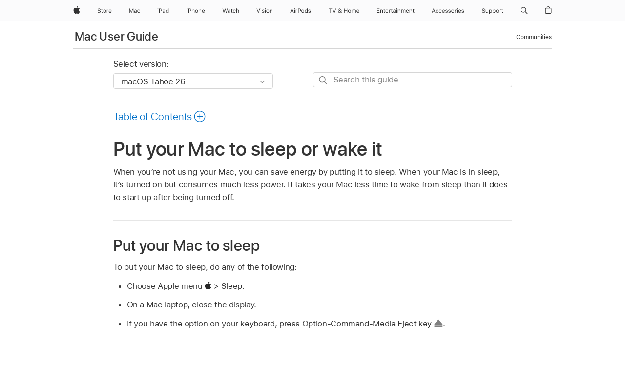

--- FILE ---
content_type: text/html;charset=utf-8
request_url: https://support.apple.com/en-hk/guide/mac-help/mh10330/mac
body_size: 40948
content:

    
<!DOCTYPE html>
<html lang="en" prefix="og: http://ogp.me/ns#" dir=ltr>

<head>
	<meta name="viewport" content="width=device-width, initial-scale=1" />
	<meta http-equiv="content-type" content="text/html; charset=UTF-8" />
	<title lang="en">Put your Mac to sleep or wake it - Apple Support (HK)</title>
	<link rel="dns-prefetch" href="https://www.apple.com/" />
	<link rel="preconnect" href="https://www.apple.com/" crossorigin />
	<link rel="canonical" href="https://support.apple.com/en-hk/guide/mac-help/mh10330/mac" />
	<link rel="apple-touch-icon" href="/favicon.ico">
    <link rel="icon" type="image/png" href="/favicon.ico">
	
	
		<meta name="description" content="Save energy by putting your Mac to sleep when you’re not using it, then easily wake it when you’re ready." />
		<meta property="og:url" content="https://support.apple.com/en-hk/guide/mac-help/mh10330/mac" />
		<meta property="og:title" content="Put your Mac to sleep or wake it" />
		<meta property="og:description" content="Save energy by putting your Mac to sleep when you’re not using it, then easily wake it when you’re ready." />
		<meta property="og:site_name" content="Apple Support" />
		<meta property="og:locale" content="en_HK" />
		<meta property="og:type" content="article" />
		<meta name="ac-gn-search-field[locale]" content="en_HK" />
	

	
	
	
	
		<link rel="alternate" hreflang="en-ie" href="https://support.apple.com/en-ie/guide/mac-help/mh10330/mac">
	
		<link rel="alternate" hreflang="ar-kw" href="https://support.apple.com/ar-kw/guide/mac-help/mh10330/mac">
	
		<link rel="alternate" hreflang="en-il" href="https://support.apple.com/en-il/guide/mac-help/mh10330/mac">
	
		<link rel="alternate" hreflang="ms-my" href="https://support.apple.com/ms-my/guide/mac-help/mh10330/mac">
	
		<link rel="alternate" hreflang="en-in" href="https://support.apple.com/en-in/guide/mac-help/mh10330/mac">
	
		<link rel="alternate" hreflang="en-ae" href="https://support.apple.com/en-ae/guide/mac-help/mh10330/mac">
	
		<link rel="alternate" hreflang="en-za" href="https://support.apple.com/en-za/guide/mac-help/mh10330/mac">
	
		<link rel="alternate" hreflang="ta-in" href="https://support.apple.com/ta-in/guide/mac-help/mh10330/mac">
	
		<link rel="alternate" hreflang="no-no" href="https://support.apple.com/no-no/guide/mac-help/mh10330/mac">
	
		<link rel="alternate" hreflang="en-al" href="https://support.apple.com/en-al/guide/mac-help/mh10330/mac">
	
		<link rel="alternate" hreflang="en-is" href="https://support.apple.com/en-is/guide/mac-help/mh10330/mac">
	
		<link rel="alternate" hreflang="el-gr" href="https://support.apple.com/el-gr/guide/mac-help/mh10330/mac">
	
		<link rel="alternate" hreflang="en-am" href="https://support.apple.com/en-am/guide/mac-help/mh10330/mac">
	
		<link rel="alternate" hreflang="nl-nl" href="https://support.apple.com/nl-nl/guide/mac-help/mh10330/mac">
	
		<link rel="alternate" hreflang="en-au" href="https://support.apple.com/en-au/guide/mac-help/mh10330/mac">
	
		<link rel="alternate" hreflang="he-il" href="https://support.apple.com/he-il/guide/mac-help/mh10330/mac">
	
		<link rel="alternate" hreflang="en-az" href="https://support.apple.com/en-az/guide/mac-help/mh10330/mac">
	
		<link rel="alternate" hreflang="or-in" href="https://support.apple.com/or-in/guide/mac-help/mh10330/mac">
	
		<link rel="alternate" hreflang="hu-hu" href="https://support.apple.com/hu-hu/guide/mac-help/mh10330/mac">
	
		<link rel="alternate" hreflang="ml-in" href="https://support.apple.com/ml-in/guide/mac-help/mh10330/mac">
	
		<link rel="alternate" hreflang="en-jo" href="https://support.apple.com/en-jo/guide/mac-help/mh10330/mac">
	
		<link rel="alternate" hreflang="en-bh" href="https://support.apple.com/en-bh/guide/mac-help/mh10330/mac">
	
		<link rel="alternate" hreflang="es-cl" href="https://support.apple.com/es-cl/guide/mac-help/mh10330/mac">
	
		<link rel="alternate" hreflang="fr-sn" href="https://support.apple.com/fr-sn/guide/mac-help/mh10330/mac">
	
		<link rel="alternate" hreflang="fr-ca" href="https://support.apple.com/fr-ca/guide/mac-help/mh10330/mac">
	
		<link rel="alternate" hreflang="es-co" href="https://support.apple.com/es-co/guide/mac-help/mh10330/mac">
	
		<link rel="alternate" hreflang="pl-pl" href="https://support.apple.com/pl-pl/guide/mac-help/mh10330/mac">
	
		<link rel="alternate" hreflang="en-bn" href="https://support.apple.com/en-bn/guide/mac-help/mh10330/mac">
	
		<link rel="alternate" hreflang="pt-pt" href="https://support.apple.com/pt-pt/guide/mac-help/mh10330/mac">
	
		<link rel="alternate" hreflang="en-sa" href="https://support.apple.com/en-sa/guide/mac-help/mh10330/mac">
	
		<link rel="alternate" hreflang="fr-be" href="https://support.apple.com/fr-be/guide/mac-help/mh10330/mac">
	
		<link rel="alternate" hreflang="ar-eg" href="https://support.apple.com/ar-eg/guide/mac-help/mh10330/mac">
	
		<link rel="alternate" hreflang="en-bw" href="https://support.apple.com/en-bw/guide/mac-help/mh10330/mac">
	
		<link rel="alternate" hreflang="en-sg" href="https://support.apple.com/en-sg/guide/mac-help/mh10330/mac">
	
		<link rel="alternate" hreflang="en-by" href="https://support.apple.com/en-by/guide/mac-help/mh10330/mac">
	
		<link rel="alternate" hreflang="en-ke" href="https://support.apple.com/en-ke/guide/mac-help/mh10330/mac">
	
		<link rel="alternate" hreflang="hr-hr" href="https://support.apple.com/hr-hr/guide/mac-help/mh10330/mac">
	
		<link rel="alternate" hreflang="en-om" href="https://support.apple.com/en-om/guide/mac-help/mh10330/mac">
	
		<link rel="alternate" hreflang="en-ge" href="https://support.apple.com/en-ge/guide/mac-help/mh10330/mac">
	
		<link rel="alternate" hreflang="zh-mo" href="https://support.apple.com/zh-mo/guide/mac-help/mh10330/mac">
	
		<link rel="alternate" hreflang="de-at" href="https://support.apple.com/de-at/guide/mac-help/mh10330/mac">
	
		<link rel="alternate" hreflang="en-gu" href="https://support.apple.com/en-gu/guide/mac-help/mh10330/mac">
	
		<link rel="alternate" hreflang="en-gw" href="https://support.apple.com/en-gw/guide/mac-help/mh10330/mac">
	
		<link rel="alternate" hreflang="fr-gn" href="https://support.apple.com/fr-gn/guide/mac-help/mh10330/mac">
	
		<link rel="alternate" hreflang="fr-gq" href="https://support.apple.com/fr-gq/guide/mac-help/mh10330/mac">
	
		<link rel="alternate" hreflang="cs-cz" href="https://support.apple.com/cs-cz/guide/mac-help/mh10330/mac">
	
		<link rel="alternate" hreflang="en-ph" href="https://support.apple.com/en-ph/guide/mac-help/mh10330/mac">
	
		<link rel="alternate" hreflang="zh-tw" href="https://support.apple.com/zh-tw/guide/mac-help/mh10330/mac">
	
		<link rel="alternate" hreflang="en-hk" href="https://support.apple.com/en-hk/guide/mac-help/mh10330/mac">
	
		<link rel="alternate" hreflang="ko-kr" href="https://support.apple.com/ko-kr/guide/mac-help/mh10330/mac">
	
		<link rel="alternate" hreflang="sk-sk" href="https://support.apple.com/sk-sk/guide/mac-help/mh10330/mac">
	
		<link rel="alternate" hreflang="ru-ru" href="https://support.apple.com/ru-ru/guide/mac-help/mh10330/mac">
	
		<link rel="alternate" hreflang="ar-om" href="https://support.apple.com/ar-om/guide/mac-help/mh10330/mac">
	
		<link rel="alternate" hreflang="en-qa" href="https://support.apple.com/en-qa/guide/mac-help/mh10330/mac">
	
		<link rel="alternate" hreflang="sv-se" href="https://support.apple.com/sv-se/guide/mac-help/mh10330/mac">
	
		<link rel="alternate" hreflang="mr-in" href="https://support.apple.com/mr-in/guide/mac-help/mh10330/mac">
	
		<link rel="alternate" hreflang="da-dk" href="https://support.apple.com/da-dk/guide/mac-help/mh10330/mac">
	
		<link rel="alternate" hreflang="uk-ua" href="https://support.apple.com/uk-ua/guide/mac-help/mh10330/mac">
	
		<link rel="alternate" hreflang="en-us" href="https://support.apple.com/guide/mac-help/mh10330/mac">
	
		<link rel="alternate" hreflang="en-mk" href="https://support.apple.com/en-mk/guide/mac-help/mh10330/mac">
	
		<link rel="alternate" hreflang="en-mn" href="https://support.apple.com/en-mn/guide/mac-help/mh10330/mac">
	
		<link rel="alternate" hreflang="gu-in" href="https://support.apple.com/gu-in/guide/mac-help/mh10330/mac">
	
		<link rel="alternate" hreflang="en-eg" href="https://support.apple.com/en-eg/guide/mac-help/mh10330/mac">
	
		<link rel="alternate" hreflang="en-mo" href="https://support.apple.com/en-mo/guide/mac-help/mh10330/mac">
	
		<link rel="alternate" hreflang="en-uz" href="https://support.apple.com/en-uz/guide/mac-help/mh10330/mac">
	
		<link rel="alternate" hreflang="fr-ne" href="https://support.apple.com/fr-ne/guide/mac-help/mh10330/mac">
	
		<link rel="alternate" hreflang="en-mt" href="https://support.apple.com/en-mt/guide/mac-help/mh10330/mac">
	
		<link rel="alternate" hreflang="nl-be" href="https://support.apple.com/nl-be/guide/mac-help/mh10330/mac">
	
		<link rel="alternate" hreflang="zh-cn" href="https://support.apple.com/zh-cn/guide/mac-help/mh10330/mac">
	
		<link rel="alternate" hreflang="te-in" href="https://support.apple.com/te-in/guide/mac-help/mh10330/mac">
	
		<link rel="alternate" hreflang="en-mz" href="https://support.apple.com/en-mz/guide/mac-help/mh10330/mac">
	
		<link rel="alternate" hreflang="fr-ml" href="https://support.apple.com/fr-ml/guide/mac-help/mh10330/mac">
	
		<link rel="alternate" hreflang="en-my" href="https://support.apple.com/en-my/guide/mac-help/mh10330/mac">
	
		<link rel="alternate" hreflang="hi-in" href="https://support.apple.com/hi-in/guide/mac-help/mh10330/mac">
	
		<link rel="alternate" hreflang="fr-mu" href="https://support.apple.com/fr-mu/guide/mac-help/mh10330/mac">
	
		<link rel="alternate" hreflang="en-ng" href="https://support.apple.com/en-ng/guide/mac-help/mh10330/mac">
	
		<link rel="alternate" hreflang="el-cy" href="https://support.apple.com/el-cy/guide/mac-help/mh10330/mac">
	
		<link rel="alternate" hreflang="en-vn" href="https://support.apple.com/en-vn/guide/mac-help/mh10330/mac">
	
		<link rel="alternate" hreflang="ja-jp" href="https://support.apple.com/ja-jp/guide/mac-help/mh10330/mac">
	
		<link rel="alternate" hreflang="de-ch" href="https://support.apple.com/de-ch/guide/mac-help/mh10330/mac">
	
		<link rel="alternate" hreflang="ar-qa" href="https://support.apple.com/ar-qa/guide/mac-help/mh10330/mac">
	
		<link rel="alternate" hreflang="en-nz" href="https://support.apple.com/en-nz/guide/mac-help/mh10330/mac">
	
		<link rel="alternate" hreflang="ro-ro" href="https://support.apple.com/ro-ro/guide/mac-help/mh10330/mac">
	
		<link rel="alternate" hreflang="it-ch" href="https://support.apple.com/it-ch/guide/mac-help/mh10330/mac">
	
		<link rel="alternate" hreflang="tr-tr" href="https://support.apple.com/tr-tr/guide/mac-help/mh10330/mac">
	
		<link rel="alternate" hreflang="fr-fr" href="https://support.apple.com/fr-fr/guide/mac-help/mh10330/mac">
	
		<link rel="alternate" hreflang="vi-vn" href="https://support.apple.com/vi-vn/guide/mac-help/mh10330/mac">
	
		<link rel="alternate" hreflang="en-gb" href="https://support.apple.com/en-gb/guide/mac-help/mh10330/mac">
	
		<link rel="alternate" hreflang="fi-fi" href="https://support.apple.com/fi-fi/guide/mac-help/mh10330/mac">
	
		<link rel="alternate" hreflang="en-kg" href="https://support.apple.com/en-kg/guide/mac-help/mh10330/mac">
	
		<link rel="alternate" hreflang="en-ca" href="https://support.apple.com/en-ca/guide/mac-help/mh10330/mac">
	
		<link rel="alternate" hreflang="fr-tn" href="https://support.apple.com/fr-tn/guide/mac-help/mh10330/mac">
	
		<link rel="alternate" hreflang="ar-ae" href="https://support.apple.com/ar-ae/guide/mac-help/mh10330/mac">
	
		<link rel="alternate" hreflang="sl-si" href="https://support.apple.com/sl-si/guide/mac-help/mh10330/mac">
	
		<link rel="alternate" hreflang="bn-in" href="https://support.apple.com/bn-in/guide/mac-help/mh10330/mac">
	
		<link rel="alternate" hreflang="en-kw" href="https://support.apple.com/en-kw/guide/mac-help/mh10330/mac">
	
		<link rel="alternate" hreflang="en-kz" href="https://support.apple.com/en-kz/guide/mac-help/mh10330/mac">
	
		<link rel="alternate" hreflang="fr-cf" href="https://support.apple.com/fr-cf/guide/mac-help/mh10330/mac">
	
		<link rel="alternate" hreflang="fr-ci" href="https://support.apple.com/fr-ci/guide/mac-help/mh10330/mac">
	
		<link rel="alternate" hreflang="pa-in" href="https://support.apple.com/pa-in/guide/mac-help/mh10330/mac">
	
		<link rel="alternate" hreflang="fr-ch" href="https://support.apple.com/fr-ch/guide/mac-help/mh10330/mac">
	
		<link rel="alternate" hreflang="es-us" href="https://support.apple.com/es-us/guide/mac-help/mh10330/mac">
	
		<link rel="alternate" hreflang="kn-in" href="https://support.apple.com/kn-in/guide/mac-help/mh10330/mac">
	
		<link rel="alternate" hreflang="fr-cm" href="https://support.apple.com/fr-cm/guide/mac-help/mh10330/mac">
	
		<link rel="alternate" hreflang="en-lb" href="https://support.apple.com/en-lb/guide/mac-help/mh10330/mac">
	
		<link rel="alternate" hreflang="en-tj" href="https://support.apple.com/en-tj/guide/mac-help/mh10330/mac">
	
		<link rel="alternate" hreflang="en-tm" href="https://support.apple.com/en-tm/guide/mac-help/mh10330/mac">
	
		<link rel="alternate" hreflang="ar-sa" href="https://support.apple.com/ar-sa/guide/mac-help/mh10330/mac">
	
		<link rel="alternate" hreflang="ca-es" href="https://support.apple.com/ca-es/guide/mac-help/mh10330/mac">
	
		<link rel="alternate" hreflang="de-de" href="https://support.apple.com/de-de/guide/mac-help/mh10330/mac">
	
		<link rel="alternate" hreflang="en-lk" href="https://support.apple.com/en-lk/guide/mac-help/mh10330/mac">
	
		<link rel="alternate" hreflang="fr-ma" href="https://support.apple.com/fr-ma/guide/mac-help/mh10330/mac">
	
		<link rel="alternate" hreflang="zh-hk" href="https://support.apple.com/zh-hk/guide/mac-help/mh10330/mac">
	
		<link rel="alternate" hreflang="pt-br" href="https://support.apple.com/pt-br/guide/mac-help/mh10330/mac">
	
		<link rel="alternate" hreflang="de-li" href="https://support.apple.com/de-li/guide/mac-help/mh10330/mac">
	
		<link rel="alternate" hreflang="es-es" href="https://support.apple.com/es-es/guide/mac-help/mh10330/mac">
	
		<link rel="alternate" hreflang="ar-bh" href="https://support.apple.com/ar-bh/guide/mac-help/mh10330/mac">
	
		<link rel="alternate" hreflang="fr-mg" href="https://support.apple.com/fr-mg/guide/mac-help/mh10330/mac">
	
		<link rel="alternate" hreflang="ar-jo" href="https://support.apple.com/ar-jo/guide/mac-help/mh10330/mac">
	
		<link rel="alternate" hreflang="es-mx" href="https://support.apple.com/es-mx/guide/mac-help/mh10330/mac">
	
		<link rel="alternate" hreflang="it-it" href="https://support.apple.com/it-it/guide/mac-help/mh10330/mac">
	
		<link rel="alternate" hreflang="ur-in" href="https://support.apple.com/ur-in/guide/mac-help/mh10330/mac">
	
		<link rel="alternate" hreflang="id-id" href="https://support.apple.com/id-id/guide/mac-help/mh10330/mac">
	
		<link rel="alternate" hreflang="de-lu" href="https://support.apple.com/de-lu/guide/mac-help/mh10330/mac">
	
		<link rel="alternate" hreflang="en-md" href="https://support.apple.com/en-md/guide/mac-help/mh10330/mac">
	
		<link rel="alternate" hreflang="fr-lu" href="https://support.apple.com/fr-lu/guide/mac-help/mh10330/mac">
	
		<link rel="alternate" hreflang="en-me" href="https://support.apple.com/en-me/guide/mac-help/mh10330/mac">
	
		<link rel="alternate" hreflang="th-th" href="https://support.apple.com/th-th/guide/mac-help/mh10330/mac">
	

		<link rel="preload" as="style" href="/clientside/build/apd-sasskit.built.css" onload="this.onload=null;this.rel='stylesheet'">
		<noscript>
			<link rel="stylesheet" href="/clientside/build/apd-sasskit.built.css" type="text/css" />
		</noscript>

		
			<link rel="preload" as="style" href="/clientside/build/app-apd.css" onload="this.onload=null;this.rel='stylesheet'">
			<noscript>
				<link rel="stylesheet" href="/clientside/build/app-apd.css" type="text/css" />
			</noscript>
    	

	
    <link rel="preload" as="style"
        href="//www.apple.com/wss/fonts?families=SF+Pro,v1:200,300,400,500,600|SF+Pro+Icons,v1"
        onload="this.onload=null;this.rel='stylesheet'">
    <noscript>
        <link rel="stylesheet" href="//www.apple.com/wss/fonts?families=SF+Pro,v1:200,300,400,500,600|SF+Pro+Icons,v1" type="text/css" />
    </noscript>


	<script>
 
    var _applemd = {
        page: {
            
            site_section: "kb",
            
            content_type: "bk",
            info_type: "",
            topics: "",
            in_house: "",
            locale: "en-hk",
            
                content_template: "topic",
            
            friendly_content: {
                title: `Mac User Guide`,
                publish_date: "12232025",
                
                    topic_id:   "MH10330",
                    article_id        :   "BK_E6C98C6CC7E83B9388A5DBF2A3D5B0F5_MH10330",
                    product_version   :   "mac-help, 26",
                    os_version        :   "macOS Tahoe 26, 26",
                    article_version   :   "1"
                
            },
            
            
        },
        
            product: "mac-help"
        
    };
    const isMobilePlayer = /iPhone|iPod|Android/i.test(navigator.userAgent);
    

</script>

	
	<script>
		var data = {	
			showHelpFulfeedBack: true,
			id: "BK_E6C98C6CC7E83B9388A5DBF2A3D5B0F5_MH10330",
			locale: "en_GB",
			podCookie: "hk~en",
			source : "",
			isSecureEnv: false,
			dtmPageSource: "topic",
			domain: "support.apple.com",
			isNeighborJsEnabled: true,
            dtmPageName: "acs.pageload"
		}
		window.appState = JSON.stringify(data);
	</script>
	 
		<script src="/clientside/build/nn.js" type="text/javascript" charset="utf-8"></script>
<script>
    
     var neighborInitData = {
        appDataSchemaVersion: '1.0.0',
        webVitalDataThrottlingPercentage: 100,
        reportThrottledWebVitalDataTypes: ['system:dom-content-loaded', 'system:load', 'system:unfocus', 'system:focus', 'system:unload', 'system:page-hide', 'system:visibility-change-visible', 'system:visibility-change-hidden', 'system:event', 'app:load', 'app:unload', 'app:event'],
        trackMarcomSearch: true,
        trackSurvey: true,
        
        endpoint: 'https://supportmetrics.apple.com/content/services/stats'
    }
</script>

	



</head>


	<body dir="ltr" data-istaskopen="true" lang="en-gb" class="ac-gn-current-support no-js AppleTopic apd-topic dark-mode-enabled" data-designversion="2" itemscope
		itemtype="https://schema.org/TechArticle">

    
	
		





		 <meta name="globalnav-store-key" content="S2A49YFKJF2JAT22K" />
<meta name="globalnav-search-field[name]" content="q" />
<meta name="globalnav-search-field[action]" content="https://support.apple.com/kb/index" />
<meta name="globalnav-search-field[src]" content="globalnav_support" />
<meta name="globalnav-search-field[type]" content="organic" />
<meta name="globalnav-search-field[page]" content="search" />
<meta name="globalnav-search-field[locale]" content="en_HK" />
<meta name="globalnav-search-field[placeholder]" content="Search Support" />
<link
  rel="stylesheet"
  type="text/css"
  href="https://www.apple.com/api-www/global-elements/global-header/v1/assets/globalheader.css"
/>
<div id="globalheader" class="globalnav-scrim globalheader-light"><aside id="globalmessage-segment" lang="en-HK" dir="ltr" class="globalmessage-segment"><ul data-strings="{&quot;view&quot;:&quot;{%STOREFRONT%} Store Home&quot;,&quot;segments&quot;:{&quot;smb&quot;:&quot;Business Store Home&quot;,&quot;eduInd&quot;:&quot;Education Store Home&quot;,&quot;other&quot;:&quot;Store Home&quot;},&quot;exit&quot;:&quot;Exit&quot;}" class="globalmessage-segment-content"></ul></aside><nav id="globalnav" lang="en-HK" dir="ltr" aria-label="Global" data-analytics-element-engagement-start="globalnav:onFlyoutOpen" data-analytics-element-engagement-end="globalnav:onFlyoutClose" data-store-api="https://www.apple.com/[storefront]/shop/bag/status" data-analytics-activitymap-region-id="global nav" data-analytics-region="global nav" class="globalnav no-js   "><div class="globalnav-content"><div class="globalnav-item globalnav-menuback"><button aria-label="Main menu" class="globalnav-menuback-button"><span class="globalnav-chevron-icon"><svg height="48" viewBox="0 0 9 48" width="9" xmlns="http://www.w3.org/2000/svg"><path d="m1.5618 24.0621 6.5581-6.4238c.2368-.2319.2407-.6118.0088-.8486-.2324-.2373-.6123-.2407-.8486-.0088l-7 6.8569c-.1157.1138-.1807.2695-.1802.4316.001.1621.0674.3174.1846.4297l7 6.7241c.1162.1118.2661.1675.4155.1675.1577 0 .3149-.062.4326-.1846.2295-.2388.2222-.6187-.0171-.8481z"></path></svg></span></button></div><ul id="globalnav-list" class="globalnav-list"><li data-analytics-element-engagement="globalnav hover - apple" class="
				globalnav-item
				globalnav-item-apple
				
				
			"><a href="https://www.apple.com/hk/en/" data-globalnav-item-name="apple" data-analytics-title="apple home" aria-label="Apple" class="globalnav-link globalnav-link-apple"><span class="globalnav-image-regular globalnav-link-image"><svg height="44" viewBox="0 0 14 44" width="14" xmlns="http://www.w3.org/2000/svg"><path d="m13.0729 17.6825a3.61 3.61 0 0 0 -1.7248 3.0365 3.5132 3.5132 0 0 0 2.1379 3.2223 8.394 8.394 0 0 1 -1.0948 2.2618c-.6816.9812-1.3943 1.9623-2.4787 1.9623s-1.3633-.63-2.613-.63c-1.2187 0-1.6525.6507-2.644.6507s-1.6834-.9089-2.4787-2.0243a9.7842 9.7842 0 0 1 -1.6628-5.2776c0-3.0984 2.014-4.7405 3.9969-4.7405 1.0535 0 1.9314.6919 2.5924.6919.63 0 1.6112-.7333 2.8092-.7333a3.7579 3.7579 0 0 1 3.1604 1.5802zm-3.7284-2.8918a3.5615 3.5615 0 0 0 .8469-2.22 1.5353 1.5353 0 0 0 -.031-.32 3.5686 3.5686 0 0 0 -2.3445 1.2084 3.4629 3.4629 0 0 0 -.8779 2.1585 1.419 1.419 0 0 0 .031.2892 1.19 1.19 0 0 0 .2169.0207 3.0935 3.0935 0 0 0 2.1586-1.1368z"></path></svg></span><span class="globalnav-image-compact globalnav-link-image"><svg height="48" viewBox="0 0 17 48" width="17" xmlns="http://www.w3.org/2000/svg"><path d="m15.5752 19.0792a4.2055 4.2055 0 0 0 -2.01 3.5376 4.0931 4.0931 0 0 0 2.4908 3.7542 9.7779 9.7779 0 0 1 -1.2755 2.6351c-.7941 1.1431-1.6244 2.2862-2.8878 2.2862s-1.5883-.734-3.0443-.734c-1.42 0-1.9252.7581-3.08.7581s-1.9611-1.0589-2.8876-2.3584a11.3987 11.3987 0 0 1 -1.9373-6.1487c0-3.61 2.3464-5.523 4.6566-5.523 1.2274 0 2.25.8062 3.02.8062.734 0 1.8771-.8543 3.2729-.8543a4.3778 4.3778 0 0 1 3.6822 1.841zm-6.8586-2.0456a1.3865 1.3865 0 0 1 -.2527-.024 1.6557 1.6557 0 0 1 -.0361-.337 4.0341 4.0341 0 0 1 1.0228-2.5148 4.1571 4.1571 0 0 1 2.7314-1.4078 1.7815 1.7815 0 0 1 .0361.373 4.1487 4.1487 0 0 1 -.9867 2.587 3.6039 3.6039 0 0 1 -2.5148 1.3236z"></path></svg></span><span class="globalnav-link-text">Apple</span></a></li><li data-topnav-flyout-item="menu" data-topnav-flyout-label="Menu" role="none" class="globalnav-item globalnav-menu"><div data-topnav-flyout="menu" class="globalnav-flyout"><div class="globalnav-menu-list"><div data-analytics-element-engagement="globalnav hover - store" class="
				globalnav-item
				globalnav-item-store
				globalnav-item-menu
				
			"><ul role="none" class="globalnav-submenu-trigger-group"><li class="globalnav-submenu-trigger-item"><a href="https://www.apple.com/hk/shop/goto/store" data-globalnav-item-name="store" data-topnav-flyout-trigger-compact="true" data-analytics-title="store" data-analytics-element-engagement="hover - store" aria-label="Store" class="globalnav-link globalnav-submenu-trigger-link globalnav-link-store"><span class="globalnav-link-text-container"><span class="globalnav-image-regular globalnav-link-image"><svg height="44" viewBox="0 0 30 44" width="30" xmlns="http://www.w3.org/2000/svg"><path d="m26.5679 20.4629c1.002 0 1.67.738 1.693 1.857h-3.48c.076-1.119.779-1.857 1.787-1.857zm2.754 2.672v-.387c0-1.963-1.037-3.176-2.742-3.176-1.735 0-2.848 1.289-2.848 3.276 0 1.998 1.096 3.263 2.848 3.263 1.383 0 2.367-.668 2.66-1.746h-1.008c-.264.557-.814.856-1.629.856-1.072 0-1.769-.791-1.822-2.039v-.047zm-9.547-3.451h.96v.937h.094c.188-.615.914-1.049 1.752-1.049.164 0 .375.012.504.03v1.007c-.082-.023-.445-.058-.644-.058-.961 0-1.659 1.098-1.659 1.535v3.914h-1.007zm-4.27 5.519c-1.195 0-1.869-.867-1.869-2.361 0-1.5.674-2.361 1.869-2.361 1.196 0 1.87.861 1.87 2.361 0 1.494-.674 2.361-1.87 2.361zm0-5.631c-1.798 0-2.912 1.237-2.912 3.27 0 2.027 1.114 3.269 2.912 3.269 1.799 0 2.913-1.242 2.913-3.269 0-2.033-1.114-3.27-2.913-3.27zm-5.478-1.475v1.635h1.407v.843h-1.407v3.575c0 .744.282 1.06.938 1.06.182 0 .281-.006.469-.023v.849c-.199.035-.393.059-.592.059-1.301 0-1.822-.481-1.822-1.688v-3.832h-1.02v-.843h1.02v-1.635zm-8.103 5.694c.129.885.973 1.447 2.174 1.447 1.137 0 1.975-.615 1.975-1.453 0-.72-.527-1.177-1.693-1.47l-1.084-.282c-1.53-.386-2.192-1.078-2.192-2.279 0-1.436 1.201-2.408 2.988-2.408 1.635 0 2.854.972 2.942 2.338h-1.061c-.146-.867-.861-1.383-1.916-1.383-1.125 0-1.869.562-1.869 1.418 0 .662.463 1.043 1.629 1.342l.885.234c1.752.439 2.455 1.119 2.455 2.361 0 1.553-1.225 2.543-3.158 2.543-1.793 0-3.03-.949-3.141-2.408z"></path></svg></span><span class="globalnav-link-text">Store</span></span></a></li></ul></div><div data-analytics-element-engagement="globalnav hover - mac" class="
				globalnav-item
				globalnav-item-mac
				globalnav-item-menu
				
			"><ul role="none" class="globalnav-submenu-trigger-group"><li class="globalnav-submenu-trigger-item"><a href="https://www.apple.com/hk/en/mac/" data-globalnav-item-name="mac" data-topnav-flyout-trigger-compact="true" data-analytics-title="mac" data-analytics-element-engagement="hover - mac" aria-label="Mac" class="globalnav-link globalnav-submenu-trigger-link globalnav-link-mac"><span class="globalnav-link-text-container"><span class="globalnav-image-regular globalnav-link-image"><svg height="44" viewBox="0 0 23 44" width="23" xmlns="http://www.w3.org/2000/svg"><path d="m8.1558 25.9987v-6.457h-.0703l-2.666 6.457h-.8907l-2.666-6.457h-.0703v6.457h-.9844v-8.4551h1.2246l2.8945 7.0547h.0938l2.8945-7.0547h1.2246v8.4551zm2.5166-1.7696c0-1.1309.832-1.7812 2.3027-1.8691l1.8223-.1113v-.5742c0-.7793-.4863-1.207-1.4297-1.207-.7559 0-1.2832.2871-1.4238.7852h-1.0195c.1348-1.0137 1.1309-1.6816 2.4785-1.6816 1.541 0 2.4023.791 2.4023 2.1035v4.3242h-.9609v-.9318h-.0938c-.4102.6738-1.1016 1.043-1.9453 1.043-1.2246 0-2.1328-.7266-2.1328-1.8809zm4.125-.5859v-.5801l-1.6992.1113c-.9609.0645-1.3828.3984-1.3828 1.0312 0 .6445.5449 1.0195 1.2773 1.0195 1.0371.0001 1.8047-.6796 1.8047-1.5819zm6.958-2.0273c-.1641-.627-.7207-1.1367-1.6289-1.1367-1.1367 0-1.8516.9082-1.8516 2.3379 0 1.459.7266 2.3848 1.8516 2.3848.8496 0 1.4414-.3926 1.6289-1.1074h1.0195c-.1816 1.1602-1.125 2.0156-2.6426 2.0156-1.7695 0-2.9004-1.2832-2.9004-3.293 0-1.9688 1.125-3.2461 2.8945-3.2461 1.5352 0 2.4727.9199 2.6484 2.0449z"></path></svg></span><span class="globalnav-link-text">Mac</span></span></a></li></ul></div><div data-analytics-element-engagement="globalnav hover - ipad" class="
				globalnav-item
				globalnav-item-ipad
				globalnav-item-menu
				
			"><ul role="none" class="globalnav-submenu-trigger-group"><li class="globalnav-submenu-trigger-item"><a href="https://www.apple.com/hk/en/ipad/" data-globalnav-item-name="ipad" data-topnav-flyout-trigger-compact="true" data-analytics-title="ipad" data-analytics-element-engagement="hover - ipad" aria-label="iPad" class="globalnav-link globalnav-submenu-trigger-link globalnav-link-ipad"><span class="globalnav-link-text-container"><span class="globalnav-image-regular globalnav-link-image"><svg height="44" viewBox="0 0 24 44" width="24" xmlns="http://www.w3.org/2000/svg"><path d="m14.9575 23.7002c0 .902-.768 1.582-1.805 1.582-.732 0-1.277-.375-1.277-1.02 0-.632.422-.966 1.383-1.031l1.699-.111zm-1.395-4.072c-1.347 0-2.343.668-2.478 1.681h1.019c.141-.498.668-.785 1.424-.785.944 0 1.43.428 1.43 1.207v.574l-1.822.112c-1.471.088-2.303.738-2.303 1.869 0 1.154.908 1.881 2.133 1.881.844 0 1.535-.369 1.945-1.043h.094v.931h.961v-4.324c0-1.312-.862-2.103-2.403-2.103zm6.769 5.575c-1.155 0-1.846-.885-1.846-2.361 0-1.471.697-2.362 1.846-2.362 1.142 0 1.857.914 1.857 2.362 0 1.459-.709 2.361-1.857 2.361zm1.834-8.027v3.503h-.088c-.358-.691-1.102-1.107-1.981-1.107-1.605 0-2.654 1.289-2.654 3.27 0 1.986 1.037 3.269 2.654 3.269.873 0 1.623-.416 2.022-1.119h.093v1.008h.961v-8.824zm-15.394 4.869h-1.863v-3.563h1.863c1.225 0 1.899.639 1.899 1.799 0 1.119-.697 1.764-1.899 1.764zm.276-4.5h-3.194v8.455h1.055v-3.018h2.127c1.588 0 2.719-1.119 2.719-2.701 0-1.611-1.108-2.736-2.707-2.736zm-6.064 8.454h1.008v-6.316h-1.008zm-.199-8.237c0-.387.316-.704.703-.704s.703.317.703.704c0 .386-.316.703-.703.703s-.703-.317-.703-.703z"></path></svg></span><span class="globalnav-link-text">iPad</span></span></a></li></ul></div><div data-analytics-element-engagement="globalnav hover - iphone" class="
				globalnav-item
				globalnav-item-iphone
				globalnav-item-menu
				
			"><ul role="none" class="globalnav-submenu-trigger-group"><li class="globalnav-submenu-trigger-item"><a href="https://www.apple.com/hk/en/iphone/" data-globalnav-item-name="iphone" data-topnav-flyout-trigger-compact="true" data-analytics-title="iphone" data-analytics-element-engagement="hover - iphone" aria-label="iPhone" class="globalnav-link globalnav-submenu-trigger-link globalnav-link-iphone"><span class="globalnav-link-text-container"><span class="globalnav-image-regular globalnav-link-image"><svg height="44" viewBox="0 0 38 44" width="38" xmlns="http://www.w3.org/2000/svg"><path d="m32.7129 22.3203h3.48c-.023-1.119-.691-1.857-1.693-1.857-1.008 0-1.711.738-1.787 1.857zm4.459 2.045c-.293 1.078-1.277 1.746-2.66 1.746-1.752 0-2.848-1.266-2.848-3.264 0-1.986 1.113-3.275 2.848-3.275 1.705 0 2.742 1.213 2.742 3.176v.386h-4.541v.047c.053 1.248.75 2.039 1.822 2.039.815 0 1.366-.298 1.629-.855zm-12.282-4.682h.961v.996h.094c.316-.697.932-1.107 1.898-1.107 1.418 0 2.209.838 2.209 2.338v4.09h-1.007v-3.844c0-1.137-.481-1.676-1.489-1.676s-1.658.674-1.658 1.781v3.739h-1.008zm-2.499 3.158c0-1.5-.674-2.361-1.869-2.361-1.196 0-1.87.861-1.87 2.361 0 1.495.674 2.362 1.87 2.362 1.195 0 1.869-.867 1.869-2.362zm-4.782 0c0-2.033 1.114-3.269 2.913-3.269 1.798 0 2.912 1.236 2.912 3.269 0 2.028-1.114 3.27-2.912 3.27-1.799 0-2.913-1.242-2.913-3.27zm-6.636-5.666h1.008v3.504h.093c.317-.697.979-1.107 1.946-1.107 1.336 0 2.179.855 2.179 2.338v4.09h-1.007v-3.844c0-1.119-.504-1.676-1.459-1.676-1.131 0-1.752.715-1.752 1.781v3.739h-1.008zm-6.015 4.87h1.863c1.202 0 1.899-.645 1.899-1.764 0-1.16-.674-1.799-1.899-1.799h-1.863zm2.139-4.5c1.599 0 2.707 1.125 2.707 2.736 0 1.582-1.131 2.701-2.719 2.701h-2.127v3.018h-1.055v-8.455zm-6.114 8.454h1.008v-6.316h-1.008zm-.2-8.238c0-.386.317-.703.703-.703.387 0 .704.317.704.703 0 .387-.317.704-.704.704-.386 0-.703-.317-.703-.704z"></path></svg></span><span class="globalnav-link-text">iPhone</span></span></a></li></ul></div><div data-analytics-element-engagement="globalnav hover - watch" class="
				globalnav-item
				globalnav-item-watch
				globalnav-item-menu
				
			"><ul role="none" class="globalnav-submenu-trigger-group"><li class="globalnav-submenu-trigger-item"><a href="https://www.apple.com/hk/en/watch/" data-globalnav-item-name="watch" data-topnav-flyout-trigger-compact="true" data-analytics-title="watch" data-analytics-element-engagement="hover - watch" aria-label="Watch" class="globalnav-link globalnav-submenu-trigger-link globalnav-link-watch"><span class="globalnav-link-text-container"><span class="globalnav-image-regular globalnav-link-image"><svg height="44" viewBox="0 0 35 44" width="35" xmlns="http://www.w3.org/2000/svg"><path d="m28.9819 17.1758h1.008v3.504h.094c.316-.697.978-1.108 1.945-1.108 1.336 0 2.18.856 2.18 2.338v4.09h-1.008v-3.844c0-1.119-.504-1.675-1.459-1.675-1.131 0-1.752.715-1.752 1.781v3.738h-1.008zm-2.42 4.441c-.164-.627-.721-1.136-1.629-1.136-1.137 0-1.852.908-1.852 2.338 0 1.459.727 2.384 1.852 2.384.849 0 1.441-.392 1.629-1.107h1.019c-.182 1.16-1.125 2.016-2.642 2.016-1.77 0-2.901-1.284-2.901-3.293 0-1.969 1.125-3.247 2.895-3.247 1.535 0 2.472.92 2.648 2.045zm-6.533-3.568v1.635h1.407v.844h-1.407v3.574c0 .744.282 1.06.938 1.06.182 0 .281-.006.469-.023v.85c-.2.035-.393.058-.592.058-1.301 0-1.822-.48-1.822-1.687v-3.832h-1.02v-.844h1.02v-1.635zm-4.2 5.596v-.58l-1.699.111c-.961.064-1.383.398-1.383 1.031 0 .645.545 1.02 1.277 1.02 1.038 0 1.805-.68 1.805-1.582zm-4.125.586c0-1.131.832-1.782 2.303-1.869l1.822-.112v-.574c0-.779-.486-1.207-1.43-1.207-.755 0-1.283.287-1.423.785h-1.02c.135-1.014 1.131-1.682 2.479-1.682 1.541 0 2.402.792 2.402 2.104v4.324h-.961v-.931h-.094c-.41.673-1.101 1.043-1.945 1.043-1.225 0-2.133-.727-2.133-1.881zm-7.684 1.769h-.996l-2.303-8.455h1.101l1.682 6.873h.07l1.893-6.873h1.066l1.893 6.873h.07l1.682-6.873h1.101l-2.302 8.455h-.996l-1.946-6.674h-.07z"></path></svg></span><span class="globalnav-link-text">Watch</span></span></a></li></ul></div><div data-analytics-element-engagement="globalnav hover - vision" class="
				globalnav-item
				globalnav-item-vision
				globalnav-item-menu
				
			"><ul role="none" class="globalnav-submenu-trigger-group"><li class="globalnav-submenu-trigger-item"><a href="https://www.apple.com/hk/en/apple-vision-pro/" data-globalnav-item-name="vision" data-topnav-flyout-trigger-compact="true" data-analytics-title="vision" data-analytics-element-engagement="hover - vision" aria-label="Vision" class="globalnav-link globalnav-submenu-trigger-link globalnav-link-vision"><span class="globalnav-link-text-container"><span class="globalnav-image-regular globalnav-link-image"><svg xmlns="http://www.w3.org/2000/svg" width="34" height="44" viewBox="0 0 34 44"><path d="m.4043,17.5449h1.1074l2.4844,7.0898h.0938l2.4844-7.0898h1.1074l-3.1172,8.4551h-1.043L.4043,17.5449Zm8.3467.2168c0-.3867.3164-.7031.7031-.7031s.7031.3164.7031.7031-.3164.7031-.7031.7031-.7031-.3164-.7031-.7031Zm.1875,1.9219h1.0195v6.3164h-1.0195v-6.3164Zm2.499,4.7051h1.043c.1699.5273.6738.873,1.4824.873.8496,0,1.4531-.4043,1.4531-.9785v-.0117c0-.4277-.3223-.7266-1.1016-.9141l-.9785-.2344c-1.1836-.2812-1.7168-.7969-1.7168-1.7051v-.0059c0-1.0488,1.0078-1.8398,2.3496-1.8398,1.3242,0,2.2441.6621,2.3848,1.6934h-1.002c-.1348-.498-.627-.8438-1.3887-.8438-.75,0-1.3008.3867-1.3008.9434v.0117c0,.4277.3164.6973,1.0605.8789l.9727.2344c1.1895.2871,1.7637.8027,1.7637,1.7051v.0117c0,1.125-1.0957,1.9043-2.5312,1.9043-1.4062,0-2.373-.6797-2.4902-1.7227Zm6.3203-6.627c0-.3867.3164-.7031.7031-.7031s.7031.3164.7031.7031-.3164.7031-.7031.7031-.7031-.3164-.7031-.7031Zm.1875,1.9219h1.0195v6.3164h-1.0195v-6.3164Zm2.5049,3.1641v-.0117c0-2.0273,1.1133-3.2637,2.9121-3.2637s2.9121,1.2363,2.9121,3.2637v.0117c0,2.0215-1.1133,3.2637-2.9121,3.2637s-2.9121-1.2422-2.9121-3.2637Zm4.7812,0v-.0117c0-1.4941-.6738-2.3613-1.8691-2.3613s-1.8691.8672-1.8691,2.3613v.0117c0,1.4883.6738,2.3613,1.8691,2.3613s1.8691-.873,1.8691-2.3613Zm2.5049-3.1641h1.0195v.9492h.0938c.3164-.668.9082-1.0605,1.8398-1.0605,1.418,0,2.209.8379,2.209,2.3379v4.0898h-1.0195v-3.8438c0-1.1367-.4688-1.6816-1.4766-1.6816s-1.6465.6797-1.6465,1.7871v3.7383h-1.0195v-6.3164Z"></path></svg>
</span><span class="globalnav-link-text">Vision</span></span></a></li></ul></div><div data-analytics-element-engagement="globalnav hover - airpods" class="
				globalnav-item
				globalnav-item-airpods
				globalnav-item-menu
				
			"><ul role="none" class="globalnav-submenu-trigger-group"><li class="globalnav-submenu-trigger-item"><a href="https://www.apple.com/hk/en/airpods/" data-globalnav-item-name="airpods" data-topnav-flyout-trigger-compact="true" data-analytics-title="airpods" data-analytics-element-engagement="hover - airpods" aria-label="AirPods" class="globalnav-link globalnav-submenu-trigger-link globalnav-link-airpods"><span class="globalnav-link-text-container"><span class="globalnav-image-regular globalnav-link-image"><svg height="44" viewBox="0 0 43 44" width="43" xmlns="http://www.w3.org/2000/svg"><path d="m11.7153 19.6836h.961v.937h.094c.187-.615.914-1.048 1.752-1.048.164 0 .375.011.504.029v1.008c-.082-.024-.446-.059-.645-.059-.961 0-1.658.645-1.658 1.535v3.914h-1.008zm28.135-.111c1.324 0 2.244.656 2.379 1.693h-.996c-.135-.504-.627-.838-1.389-.838-.75 0-1.336.381-1.336.943 0 .434.352.704 1.096.885l.973.235c1.189.287 1.763.802 1.763 1.711 0 1.13-1.095 1.91-2.531 1.91-1.406 0-2.373-.674-2.484-1.723h1.037c.17.533.674.873 1.482.873.85 0 1.459-.404 1.459-.984 0-.434-.328-.727-1.002-.891l-1.084-.264c-1.183-.287-1.722-.796-1.722-1.71 0-1.049 1.013-1.84 2.355-1.84zm-6.665 5.631c-1.155 0-1.846-.885-1.846-2.362 0-1.471.697-2.361 1.846-2.361 1.142 0 1.857.914 1.857 2.361 0 1.459-.709 2.362-1.857 2.362zm1.834-8.028v3.504h-.088c-.358-.691-1.102-1.107-1.981-1.107-1.605 0-2.654 1.289-2.654 3.269 0 1.987 1.037 3.27 2.654 3.27.873 0 1.623-.416 2.022-1.119h.094v1.007h.961v-8.824zm-9.001 8.028c-1.195 0-1.869-.868-1.869-2.362 0-1.5.674-2.361 1.869-2.361 1.196 0 1.869.861 1.869 2.361 0 1.494-.673 2.362-1.869 2.362zm0-5.631c-1.799 0-2.912 1.236-2.912 3.269 0 2.028 1.113 3.27 2.912 3.27s2.912-1.242 2.912-3.27c0-2.033-1.113-3.269-2.912-3.269zm-17.071 6.427h1.008v-6.316h-1.008zm-.199-8.238c0-.387.317-.703.703-.703.387 0 .703.316.703.703s-.316.703-.703.703c-.386 0-.703-.316-.703-.703zm-6.137 4.922 1.324-3.773h.093l1.325 3.773zm1.892-5.139h-1.043l-3.117 8.455h1.107l.85-2.42h3.363l.85 2.42h1.107zm14.868 4.5h-1.864v-3.562h1.864c1.224 0 1.898.639 1.898 1.799 0 1.119-.697 1.763-1.898 1.763zm.275-4.5h-3.193v8.455h1.054v-3.017h2.127c1.588 0 2.719-1.119 2.719-2.701 0-1.612-1.107-2.737-2.707-2.737z"></path></svg></span><span class="globalnav-link-text">AirPods</span></span></a></li></ul></div><div data-analytics-element-engagement="globalnav hover - tv-home" class="
				globalnav-item
				globalnav-item-tv-home
				globalnav-item-menu
				
			"><ul role="none" class="globalnav-submenu-trigger-group"><li class="globalnav-submenu-trigger-item"><a href="https://www.apple.com/hk/en/tv-home/" data-globalnav-item-name="tv-home" data-topnav-flyout-trigger-compact="true" data-analytics-title="tv &amp; home" data-analytics-element-engagement="hover - tv &amp; home" aria-label="TV and Home" class="globalnav-link globalnav-submenu-trigger-link globalnav-link-tv-home"><span class="globalnav-link-text-container"><span class="globalnav-image-regular globalnav-link-image"><svg height="44" viewBox="0 0 65 44" width="65" xmlns="http://www.w3.org/2000/svg"><path d="m4.3755 26v-7.5059h-2.7246v-.9492h6.5039v.9492h-2.7246v7.5059zm7.7314 0-3.1172-8.4551h1.1074l2.4844 7.0898h.0938l2.4844-7.0898h1.1074l-3.1172 8.4551zm13.981-.8438c-.7207.6328-1.7109 1.002-2.7363 1.002-1.6816 0-2.8594-.9961-2.8594-2.4141 0-1.002.5449-1.7637 1.6758-2.3613.0762-.0352.2344-.1172.3281-.1641-.7793-.8203-1.0605-1.3652-1.0605-1.9805 0-1.084.9199-1.8926 2.1562-1.8926 1.248 0 2.1562.7969 2.1562 1.9043 0 .8672-.5215 1.5-1.8281 2.1855l2.1152 2.2734c.2637-.5273.3984-1.2188.3984-2.2734v-.1465h.9844v.1523c0 1.3125-.2344 2.2676-.6973 2.9824l1.4708 1.5764h-1.3242zm-4.541-1.4824c0 .9492.7676 1.5938 1.8984 1.5938.7676 0 1.5586-.3047 2.0215-.791l-2.3906-2.6133c-.0645.0234-.2168.0996-.2988.1406-.8145.4219-1.2305 1.0078-1.2305 1.6699zm3.2109-4.3886c0-.6562-.4746-1.1016-1.1602-1.1016-.6738 0-1.1543.457-1.1543 1.1133 0 .4688.2402.8789.9082 1.541 1.0313-.5274 1.4063-.9492 1.4063-1.5527zm13.5176 6.7148v-3.8496h-4.6406v3.8496h-1.0547v-8.4551h1.0547v3.6562h4.6406v-3.6562h1.0547v8.4551zm2.6455-3.1582c0-2.0332 1.1133-3.2695 2.9121-3.2695s2.9121 1.2363 2.9121 3.2695c0 2.0273-1.1133 3.2695-2.9121 3.2695s-2.9121-1.2422-2.9121-3.2695zm4.7812 0c0-1.5-.6738-2.3613-1.8691-2.3613s-1.8691.8613-1.8691 2.3613c0 1.4941.6738 2.3613 1.8691 2.3613s1.8691-.8672 1.8691-2.3613zm2.5054-3.1582h.9609v.9961h.0938c.2871-.7031.9199-1.1074 1.7637-1.1074.8555 0 1.4531.4512 1.7461 1.1074h.0938c.3398-.668 1.0605-1.1074 1.9336-1.1074 1.2891 0 2.0098.7383 2.0098 2.0625v4.3652h-1.0078v-4.1309c0-.9316-.4395-1.3887-1.3301-1.3887-.8789 0-1.4648.6562-1.4648 1.459v4.0606h-1.0078v-4.2891c0-.75-.5215-1.2305-1.3184-1.2305-.8262 0-1.4648.7148-1.4648 1.6055v3.9141h-1.0078v-6.3164zm15.5127 4.6816c-.293 1.0781-1.2773 1.7461-2.6602 1.7461-1.752 0-2.8477-1.2656-2.8477-3.2637 0-1.9863 1.1133-3.2754 2.8477-3.2754 1.7051 0 2.7422 1.2129 2.7422 3.1758v.3867h-4.541v.0469c.0527 1.248.75 2.0391 1.8223 2.0391.8145 0 1.3652-.2988 1.6289-.8555zm-4.459-2.0449h3.4805c-.0234-1.1191-.6914-1.8574-1.6934-1.8574-1.0078 0-1.7109.7383-1.7871 1.8574z"></path></svg></span><span class="globalnav-link-text">TV &amp; Home</span></span></a></li></ul></div><div data-analytics-element-engagement="globalnav hover - entertainment" class="
				globalnav-item
				globalnav-item-entertainment
				globalnav-item-menu
				
			"><ul role="none" class="globalnav-submenu-trigger-group"><li class="globalnav-submenu-trigger-item"><a href="https://www.apple.com/hk/en/entertainment/" data-globalnav-item-name="entertainment" data-topnav-flyout-trigger-compact="true" data-analytics-title="entertainment" data-analytics-element-engagement="hover - entertainment" aria-label="Entertainment" class="globalnav-link globalnav-submenu-trigger-link globalnav-link-entertainment"><span class="globalnav-link-text-container"><span class="globalnav-image-regular globalnav-link-image"><svg xmlns="http://www.w3.org/2000/svg" viewBox="0 0 77 44" width="77" height="44"><path d="m0 17.4863h5.2383v.9492h-4.1836v2.7129h3.9668v.9375h-3.9668v2.9062h4.1836v.9492h-5.2383zm6.8994 2.1387h1.0195v.9492h.0938c.3164-.668.9082-1.0605 1.8398-1.0605 1.418 0 2.209.8379 2.209 2.3379v4.0898h-1.0195v-3.8438c0-1.1367-.4688-1.6816-1.4766-1.6816s-1.6465.6797-1.6465 1.7871v3.7383h-1.0195zm7.2803 4.6758v-3.832h-.9961v-.8438h.9961v-1.6348h1.0547v1.6348h1.3828v.8438h-1.3828v3.5742c0 .7441.2578 1.043.9141 1.043.1816 0 .2812-.0059.4688-.0234v.8672c-.1992.0352-.3926.0586-.5918.0586-1.3009-.0001-1.8458-.4806-1.8458-1.6876zm3.4365-1.4942v-.0059c0-1.9512 1.1133-3.2871 2.8301-3.2871s2.7598 1.2773 2.7598 3.1641v.3984h-4.5469c.0293 1.3066.75 2.0684 1.875 2.0684.8555 0 1.3828-.4043 1.5527-.7852l.0234-.0527h1.0195l-.0117.0469c-.2168.8555-1.1191 1.6992-2.6074 1.6992-1.8046 0-2.8945-1.2656-2.8945-3.2461zm1.0606-.5449h3.4922c-.1055-1.248-.7969-1.8398-1.7285-1.8398-.9376 0-1.6524.6386-1.7637 1.8398zm5.9912-2.6367h1.0195v.9375h.0938c.2402-.6621.832-1.0488 1.6875-1.0488.1934 0 .4102.0234.5098.041v.9902c-.2109-.0352-.4043-.0586-.627-.0586-.9727 0-1.6641.6152-1.6641 1.541v3.9141h-1.0195zm4.9658 4.6758v-3.832h-.9961v-.8438h.9961v-1.6348h1.0547v1.6348h1.3828v.8438h-1.3828v3.5742c0 .7441.2578 1.043.9141 1.043.1816 0 .2812-.0059.4688-.0234v.8672c-.1992.0352-.3926.0586-.5918.0586-1.3009-.0001-1.8458-.4806-1.8458-1.6876zm3.4658-.1231v-.0117c0-1.125.832-1.7754 2.3027-1.8633l1.8105-.1113v-.5742c0-.7793-.4746-1.2012-1.418-1.2012-.7559 0-1.2539.2812-1.418.7734l-.0059.0176h-1.0195l.0059-.0352c.1641-.9902 1.125-1.6582 2.4727-1.6582 1.541 0 2.4023.791 2.4023 2.1035v4.3242h-1.0195v-.9316h-.0938c-.3984.6738-1.0605 1.043-1.9102 1.043-1.201 0-2.1092-.7265-2.1092-1.875zm2.3203.9903c1.0371 0 1.793-.6797 1.793-1.582v-.5742l-1.6875.1055c-.9609.0586-1.3828.3984-1.3828 1.0254v.0117c0 .6386.5449 1.0136 1.2773 1.0136zm4.3926-7.4649c0-.3867.3164-.7031.7031-.7031s.7031.3164.7031.7031-.3164.7031-.7031.7031-.7031-.3164-.7031-.7031zm.1875 1.9219h1.0195v6.3164h-1.0195zm2.8213 0h1.0195v.9492h.0938c.3164-.668.9082-1.0605 1.8398-1.0605 1.418 0 2.209.8379 2.209 2.3379v4.0898h-1.0195v-3.8438c0-1.1367-.4688-1.6816-1.4766-1.6816s-1.6465.6797-1.6465 1.7871v3.7383h-1.0195zm6.8818 0h1.0195v.9609h.0938c.2812-.6797.8789-1.0723 1.7051-1.0723.8555 0 1.4531.4512 1.7461 1.1074h.0938c.3398-.668 1.0605-1.1074 1.9336-1.1074 1.2891 0 2.0098.7383 2.0098 2.0625v4.3652h-1.0195v-4.1309c0-.9316-.4277-1.3945-1.3184-1.3945-.8789 0-1.459.6621-1.459 1.4648v4.0605h-1.0195v-4.2891c0-.75-.5156-1.2363-1.3125-1.2363-.8262 0-1.4531.7207-1.4531 1.6113v3.9141h-1.0195v-6.3162zm10.0049 3.1816v-.0059c0-1.9512 1.1133-3.2871 2.8301-3.2871s2.7598 1.2773 2.7598 3.1641v.3984h-4.5469c.0293 1.3066.75 2.0684 1.875 2.0684.8555 0 1.3828-.4043 1.5527-.7852l.0234-.0527h1.0195l-.0116.0469c-.2168.8555-1.1191 1.6992-2.6074 1.6992-1.8047 0-2.8946-1.2656-2.8946-3.2461zm1.0606-.5449h3.4922c-.1055-1.248-.7969-1.8398-1.7285-1.8398-.9376 0-1.6524.6386-1.7637 1.8398zm5.9912-2.6367h1.0195v.9492h.0938c.3164-.668.9082-1.0605 1.8398-1.0605 1.418 0 2.209.8379 2.209 2.3379v4.0898h-1.0195v-3.8438c0-1.1367-.4688-1.6816-1.4766-1.6816s-1.6465.6797-1.6465 1.7871v3.7383h-1.0195zm7.2802 4.6758v-3.832h-.9961v-.8438h.9961v-1.6348h1.0547v1.6348h1.3828v.8438h-1.3828v3.5742c0 .7441.2578 1.043.9141 1.043.1816 0 .2812-.0059.4688-.0234v.8672c-.1992.0352-.3926.0586-.5918.0586-1.3008-.0001-1.8458-.4806-1.8458-1.6876z"></path></svg></span><span class="globalnav-link-text">Entertainment</span></span></a></li></ul></div><div data-analytics-element-engagement="globalnav hover - accessories" class="
				globalnav-item
				globalnav-item-accessories
				globalnav-item-menu
				
			"><ul role="none" class="globalnav-submenu-trigger-group"><li class="globalnav-submenu-trigger-item"><a href="https://www.apple.com/hk/shop/goto/buy_accessories" data-globalnav-item-name="accessories" data-topnav-flyout-trigger-compact="true" data-analytics-title="accessories" data-analytics-element-engagement="hover - accessories" aria-label="Accessories" class="globalnav-link globalnav-submenu-trigger-link globalnav-link-accessories"><span class="globalnav-link-text-container"><span class="globalnav-image-regular globalnav-link-image"><svg height="44" viewBox="0 0 67 44" width="67" xmlns="http://www.w3.org/2000/svg"><path d="m5.6603 23.5715h-3.3633l-.8496 2.4199h-1.1074l3.1172-8.4551h1.043l3.1172 8.4551h-1.1075zm-3.0527-.8965h2.7422l-1.3242-3.7734h-.0938zm10.0986-1.0664c-.1641-.627-.7207-1.1367-1.6289-1.1367-1.1367 0-1.8516.9082-1.8516 2.3379 0 1.459.7266 2.3848 1.8516 2.3848.8496 0 1.4414-.3926 1.6289-1.1074h1.0195c-.1816 1.1602-1.125 2.0156-2.6426 2.0156-1.7695 0-2.9004-1.2832-2.9004-3.293 0-1.9688 1.125-3.2461 2.8945-3.2461 1.5352 0 2.4727.9199 2.6484 2.0449zm6.5947 0c-.1641-.627-.7207-1.1367-1.6289-1.1367-1.1367 0-1.8516.9082-1.8516 2.3379 0 1.459.7266 2.3848 1.8516 2.3848.8496 0 1.4414-.3926 1.6289-1.1074h1.0195c-.1816 1.1602-1.125 2.0156-2.6426 2.0156-1.7695 0-2.9004-1.2832-2.9004-3.293 0-1.9688 1.125-3.2461 2.8945-3.2461 1.5352 0 2.4727.9199 2.6484 2.0449zm7.5796 2.748c-.293 1.0781-1.2773 1.7461-2.6602 1.7461-1.752 0-2.8477-1.2656-2.8477-3.2637 0-1.9863 1.1133-3.2754 2.8477-3.2754 1.7051 0 2.7422 1.2129 2.7422 3.1758v.3867h-4.541v.0469c.0527 1.248.75 2.0391 1.8223 2.0391.8145 0 1.3652-.2988 1.6289-.8555zm-4.459-2.0449h3.4805c-.0234-1.1191-.6914-1.8574-1.6934-1.8574-1.0078 0-1.7109.7383-1.7871 1.8574zm8.212-2.748c1.3242 0 2.2441.6562 2.3789 1.6934h-.9961c-.1348-.5039-.627-.8379-1.3887-.8379-.75 0-1.3359.3809-1.3359.9434 0 .4336.3516.7031 1.0957.8848l.9727.2344c1.1895.2871 1.7637.8027 1.7637 1.7109 0 1.1309-1.0957 1.9102-2.5312 1.9102-1.4062 0-2.373-.6738-2.4844-1.7227h1.0371c.1699.5332.6738.873 1.4824.873.8496 0 1.459-.4043 1.459-.9844 0-.4336-.3281-.7266-1.002-.8906l-1.084-.2637c-1.1836-.2871-1.7227-.7969-1.7227-1.7109 0-1.0489 1.0137-1.8399 2.3555-1.8399zm6.0439 0c1.3242 0 2.2441.6562 2.3789 1.6934h-.9961c-.1348-.5039-.627-.8379-1.3887-.8379-.75 0-1.3359.3809-1.3359.9434 0 .4336.3516.7031 1.0957.8848l.9727.2344c1.1895.2871 1.7637.8027 1.7637 1.7109 0 1.1309-1.0957 1.9102-2.5312 1.9102-1.4062 0-2.373-.6738-2.4844-1.7227h1.0371c.1699.5332.6738.873 1.4824.873.8496 0 1.459-.4043 1.459-.9844 0-.4336-.3281-.7266-1.002-.8906l-1.084-.2637c-1.1836-.2871-1.7227-.7969-1.7227-1.7109 0-1.0489 1.0137-1.8399 2.3555-1.8399zm3.6357 3.2695c0-2.0332 1.1133-3.2695 2.9121-3.2695s2.9121 1.2363 2.9121 3.2695c0 2.0273-1.1133 3.2695-2.9121 3.2695s-2.9121-1.2422-2.9121-3.2695zm4.7813 0c0-1.5-.6738-2.3613-1.8691-2.3613s-1.8691.8613-1.8691 2.3613c0 1.4941.6738 2.3613 1.8691 2.3613s1.8691-.8672 1.8691-2.3613zm2.5054-3.1582h.9609v.9375h.0938c.1875-.6152.9141-1.0488 1.752-1.0488.1641 0 .375.0117.5039.0293v1.0078c-.082-.0234-.4453-.0586-.6445-.0586-.9609 0-1.6582.6445-1.6582 1.5352v3.9141h-1.0078v-6.3165zm4.2744-1.9219c0-.3867.3164-.7031.7031-.7031s.7031.3164.7031.7031-.3164.7031-.7031.7031-.7031-.3164-.7031-.7031zm.1992 1.9219h1.0078v6.3164h-1.0078zm8.001 4.6816c-.293 1.0781-1.2773 1.7461-2.6602 1.7461-1.752 0-2.8477-1.2656-2.8477-3.2637 0-1.9863 1.1133-3.2754 2.8477-3.2754 1.7051 0 2.7422 1.2129 2.7422 3.1758v.3867h-4.541v.0469c.0527 1.248.75 2.0391 1.8223 2.0391.8145 0 1.3652-.2988 1.6289-.8555zm-4.459-2.0449h3.4805c-.0234-1.1191-.6914-1.8574-1.6934-1.8574-1.0078 0-1.7109.7383-1.7871 1.8574zm8.2119-2.748c1.3242 0 2.2441.6562 2.3789 1.6934h-.9961c-.1348-.5039-.627-.8379-1.3887-.8379-.75 0-1.3359.3809-1.3359.9434 0 .4336.3516.7031 1.0957.8848l.9727.2344c1.1895.2871 1.7637.8027 1.7637 1.7109 0 1.1309-1.0957 1.9102-2.5312 1.9102-1.4062 0-2.373-.6738-2.4844-1.7227h1.0371c.1699.5332.6738.873 1.4824.873.8496 0 1.459-.4043 1.459-.9844 0-.4336-.3281-.7266-1.002-.8906l-1.084-.2637c-1.1836-.2871-1.7227-.7969-1.7227-1.7109 0-1.0489 1.0137-1.8399 2.3555-1.8399z"></path></svg></span><span class="globalnav-link-text">Accessories</span></span></a></li></ul></div><div data-analytics-element-engagement="globalnav hover - support" class="
				globalnav-item
				globalnav-item-support
				globalnav-item-menu
				
			"><ul role="none" class="globalnav-submenu-trigger-group"><li class="globalnav-submenu-trigger-item"><a href="https://support.apple.com/en-hk/?cid=gn-ols-home-hp-tab" data-globalnav-item-name="support" data-topnav-flyout-trigger-compact="true" data-analytics-title="support" data-analytics-element-engagement="hover - support" data-analytics-exit-link="true" aria-label="Support" class="globalnav-link globalnav-submenu-trigger-link globalnav-link-support"><span class="globalnav-link-text-container"><span class="globalnav-image-regular globalnav-link-image"><svg height="44" viewBox="0 0 44 44" width="44" xmlns="http://www.w3.org/2000/svg"><path d="m42.1206 18.0337v1.635h1.406v.844h-1.406v3.574c0 .744.281 1.06.937 1.06.182 0 .282-.006.469-.023v.849c-.199.036-.392.059-.592.059-1.3 0-1.822-.48-1.822-1.687v-3.832h-1.019v-.844h1.019v-1.635zm-6.131 1.635h.961v.937h.093c.188-.615.914-1.049 1.752-1.049.164 0 .375.012.504.03v1.008c-.082-.024-.445-.059-.644-.059-.961 0-1.659.644-1.659 1.535v3.914h-1.007zm-2.463 3.158c0-1.5-.674-2.361-1.869-2.361s-1.869.861-1.869 2.361c0 1.494.674 2.361 1.869 2.361s1.869-.867 1.869-2.361zm-4.781 0c0-2.033 1.113-3.27 2.912-3.27s2.912 1.237 2.912 3.27c0 2.027-1.113 3.27-2.912 3.27s-2.912-1.243-2.912-3.27zm-2.108 0c0-1.477-.692-2.361-1.846-2.361-1.143 0-1.863.908-1.863 2.361 0 1.447.72 2.361 1.857 2.361 1.16 0 1.852-.884 1.852-2.361zm1.043 0c0 1.975-1.049 3.27-2.655 3.27-.902 0-1.629-.393-1.974-1.061h-.094v3.059h-1.008v-8.426h.961v1.054h.094c.404-.726 1.16-1.166 2.021-1.166 1.612 0 2.655 1.284 2.655 3.27zm-8.048 0c0-1.477-.691-2.361-1.845-2.361-1.143 0-1.864.908-1.864 2.361 0 1.447.721 2.361 1.858 2.361 1.16 0 1.851-.884 1.851-2.361zm1.043 0c0 1.975-1.049 3.27-2.654 3.27-.902 0-1.629-.393-1.975-1.061h-.093v3.059h-1.008v-8.426h.961v1.054h.093c.405-.726 1.161-1.166 2.022-1.166 1.611 0 2.654 1.284 2.654 3.27zm-7.645 3.158h-.961v-.99h-.094c-.316.703-.99 1.102-1.957 1.102-1.418 0-2.156-.844-2.156-2.338v-4.09h1.008v3.844c0 1.136.422 1.664 1.43 1.664 1.113 0 1.722-.663 1.722-1.77v-3.738h1.008zm-11.69-2.209c.129.885.972 1.447 2.174 1.447 1.136 0 1.974-.615 1.974-1.453 0-.72-.527-1.177-1.693-1.47l-1.084-.282c-1.529-.386-2.192-1.078-2.192-2.279 0-1.435 1.202-2.408 2.989-2.408 1.634 0 2.853.973 2.941 2.338h-1.06c-.147-.867-.862-1.383-1.916-1.383-1.125 0-1.87.562-1.87 1.418 0 .662.463 1.043 1.629 1.342l.885.234c1.752.44 2.455 1.119 2.455 2.361 0 1.553-1.224 2.543-3.158 2.543-1.793 0-3.029-.949-3.141-2.408z"></path></svg></span><span class="globalnav-link-text">Support</span></span></a></li></ul></div></div></div></li><li data-topnav-flyout-label="Search apple.com" data-analytics-title="open - search field" class="globalnav-item globalnav-search"><a role="button" id="globalnav-menubutton-link-search" href="https://support.apple.com/kb/index?page=search&locale=en_HK" data-topnav-flyout-trigger-regular="true" data-topnav-flyout-trigger-compact="true" aria-label="Search apple.com" data-analytics-title="open - search field" class="globalnav-link globalnav-link-search"><span class="globalnav-image-regular"><svg xmlns="http://www.w3.org/2000/svg" width="15px" height="44px" viewBox="0 0 15 44">
<path d="M14.298,27.202l-3.87-3.87c0.701-0.929,1.122-2.081,1.122-3.332c0-3.06-2.489-5.55-5.55-5.55c-3.06,0-5.55,2.49-5.55,5.55 c0,3.061,2.49,5.55,5.55,5.55c1.251,0,2.403-0.421,3.332-1.122l3.87,3.87c0.151,0.151,0.35,0.228,0.548,0.228 s0.396-0.076,0.548-0.228C14.601,27.995,14.601,27.505,14.298,27.202z M1.55,20c0-2.454,1.997-4.45,4.45-4.45 c2.454,0,4.45,1.997,4.45,4.45S8.454,24.45,6,24.45C3.546,24.45,1.55,22.454,1.55,20z"></path>
</svg>
</span><span class="globalnav-image-compact"><svg height="48" viewBox="0 0 17 48" width="17" xmlns="http://www.w3.org/2000/svg"><path d="m16.2294 29.9556-4.1755-4.0821a6.4711 6.4711 0 1 0 -1.2839 1.2625l4.2005 4.1066a.9.9 0 1 0 1.2588-1.287zm-14.5294-8.0017a5.2455 5.2455 0 1 1 5.2455 5.2527 5.2549 5.2549 0 0 1 -5.2455-5.2527z"></path></svg></span></a><div id="globalnav-submenu-search" aria-labelledby="globalnav-menubutton-link-search" class="globalnav-flyout globalnav-submenu"><div class="globalnav-flyout-scroll-container"><div class="globalnav-flyout-content globalnav-submenu-content"><form action="https://support.apple.com/kb/index" method="get" class="globalnav-searchfield"><div class="globalnav-searchfield-wrapper"><input placeholder="Search apple.com" aria-label="Search apple.com" autocorrect="off" autocapitalize="off" autocomplete="off" spellcheck="false" class="globalnav-searchfield-input" name="q"><input id="globalnav-searchfield-src" type="hidden" name="src" value><input type="hidden" name="type" value><input type="hidden" name="page" value><input type="hidden" name="locale" value><button aria-label="Clear search" tabindex="-1" type="button" class="globalnav-searchfield-reset"><span class="globalnav-image-regular"><svg height="14" viewBox="0 0 14 14" width="14" xmlns="http://www.w3.org/2000/svg"><path d="m7 .0339a6.9661 6.9661 0 1 0 6.9661 6.9661 6.9661 6.9661 0 0 0 -6.9661-6.9661zm2.798 8.9867a.55.55 0 0 1 -.778.7774l-2.02-2.02-2.02 2.02a.55.55 0 0 1 -.7784-.7774l2.0206-2.0206-2.0204-2.02a.55.55 0 0 1 .7782-.7778l2.02 2.02 2.02-2.02a.55.55 0 0 1 .778.7778l-2.0203 2.02z"></path></svg></span><span class="globalnav-image-compact"><svg height="16" viewBox="0 0 16 16" width="16" xmlns="http://www.w3.org/2000/svg"><path d="m0 8a8.0474 8.0474 0 0 1 7.9922-8 8.0609 8.0609 0 0 1 8.0078 8 8.0541 8.0541 0 0 1 -8 8 8.0541 8.0541 0 0 1 -8-8zm5.6549 3.2863 2.3373-2.353 2.3451 2.353a.6935.6935 0 0 0 .4627.1961.6662.6662 0 0 0 .6667-.6667.6777.6777 0 0 0 -.1961-.4706l-2.3451-2.3373 2.3529-2.3607a.5943.5943 0 0 0 .1961-.4549.66.66 0 0 0 -.6667-.6589.6142.6142 0 0 0 -.447.1961l-2.3686 2.3606-2.353-2.3527a.6152.6152 0 0 0 -.447-.1883.6529.6529 0 0 0 -.6667.651.6264.6264 0 0 0 .1961.4549l2.3451 2.3529-2.3451 2.353a.61.61 0 0 0 -.1961.4549.6661.6661 0 0 0 .6667.6667.6589.6589 0 0 0 .4627-.1961z" ></path></svg></span></button><button aria-label="Submit search" tabindex="-1" aria-hidden="true" type="submit" class="globalnav-searchfield-submit"><span class="globalnav-image-regular"><svg height="32" viewBox="0 0 30 32" width="30" xmlns="http://www.w3.org/2000/svg"><path d="m23.3291 23.3066-4.35-4.35c-.0105-.0105-.0247-.0136-.0355-.0235a6.8714 6.8714 0 1 0 -1.5736 1.4969c.0214.0256.03.0575.0542.0815l4.35 4.35a1.1 1.1 0 1 0 1.5557-1.5547zm-15.4507-8.582a5.6031 5.6031 0 1 1 5.603 5.61 5.613 5.613 0 0 1 -5.603-5.61z"></path></svg></span><span class="globalnav-image-compact"><svg width="38" height="40" viewBox="0 0 38 40" xmlns="http://www.w3.org/2000/svg"><path d="m28.6724 27.8633-5.07-5.07c-.0095-.0095-.0224-.0122-.032-.0213a7.9967 7.9967 0 1 0 -1.8711 1.7625c.0254.03.0357.0681.0642.0967l5.07 5.07a1.3 1.3 0 0 0 1.8389-1.8379zm-18.0035-10.0033a6.5447 6.5447 0 1 1 6.545 6.5449 6.5518 6.5518 0 0 1 -6.545-6.5449z"></path></svg></span></button></div><div role="status" aria-live="polite" data-topnav-searchresults-label="total results" class="globalnav-searchresults-count"></div></form><div class="globalnav-searchresults"></div></div></div></div></li><li id="globalnav-bag" data-analytics-region="bag" class="globalnav-item globalnav-bag"><div class="globalnav-bag-wrapper"><a role="button" id="globalnav-menubutton-link-bag" href="https://www.apple.com/hk/shop/goto/bag" aria-label="Shopping Bag" data-globalnav-item-name="bag" data-topnav-flyout-trigger-regular="true" data-topnav-flyout-trigger-compact="true" data-analytics-title="open - bag" class="globalnav-link globalnav-link-bag"><span class="globalnav-image-regular"><svg height="44" viewBox="0 0 14 44" width="14" xmlns="http://www.w3.org/2000/svg"><path d="m11.3535 16.0283h-1.0205a3.4229 3.4229 0 0 0 -3.333-2.9648 3.4229 3.4229 0 0 0 -3.333 2.9648h-1.02a2.1184 2.1184 0 0 0 -2.117 2.1162v7.7155a2.1186 2.1186 0 0 0 2.1162 2.1167h8.707a2.1186 2.1186 0 0 0 2.1168-2.1167v-7.7155a2.1184 2.1184 0 0 0 -2.1165-2.1162zm-4.3535-1.8652a2.3169 2.3169 0 0 1 2.2222 1.8652h-4.4444a2.3169 2.3169 0 0 1 2.2222-1.8652zm5.37 11.6969a1.0182 1.0182 0 0 1 -1.0166 1.0171h-8.7069a1.0182 1.0182 0 0 1 -1.0165-1.0171v-7.7155a1.0178 1.0178 0 0 1 1.0166-1.0166h8.707a1.0178 1.0178 0 0 1 1.0164 1.0166z"></path></svg></span><span class="globalnav-image-compact"><svg height="48" viewBox="0 0 17 48" width="17" xmlns="http://www.w3.org/2000/svg"><path d="m13.4575 16.9268h-1.1353a3.8394 3.8394 0 0 0 -7.6444 0h-1.1353a2.6032 2.6032 0 0 0 -2.6 2.6v8.9232a2.6032 2.6032 0 0 0 2.6 2.6h9.915a2.6032 2.6032 0 0 0 2.6-2.6v-8.9231a2.6032 2.6032 0 0 0 -2.6-2.6001zm-4.9575-2.2768a2.658 2.658 0 0 1 2.6221 2.2764h-5.2442a2.658 2.658 0 0 1 2.6221-2.2764zm6.3574 13.8a1.4014 1.4014 0 0 1 -1.4 1.4h-9.9149a1.4014 1.4014 0 0 1 -1.4-1.4v-8.9231a1.4014 1.4014 0 0 1 1.4-1.4h9.915a1.4014 1.4014 0 0 1 1.4 1.4z"></path></svg></span></a><span aria-hidden="true" data-analytics-title="open - bag" class="globalnav-bag-badge"><span class="globalnav-bag-badge-separator"></span><span class="globalnav-bag-badge-number">0</span><span class="globalnav-bag-badge-unit">+</span></span></div><div id="globalnav-submenu-bag" aria-labelledby="globalnav-menubutton-link-bag" class="globalnav-flyout globalnav-submenu"><div class="globalnav-flyout-scroll-container"><div class="globalnav-flyout-content globalnav-submenu-content"></div></div></div></li></ul><div class="globalnav-menutrigger"><button id="globalnav-menutrigger-button" aria-controls="globalnav-list" aria-label="Menu" data-topnav-menu-label-open="Menu" data-topnav-menu-label-close="Close" data-topnav-flyout-trigger-compact="menu" class="globalnav-menutrigger-button"><svg width="18" height="18" viewBox="0 0 18 18"><polyline id="globalnav-menutrigger-bread-bottom" fill="none" stroke="currentColor" stroke-width="1.2" stroke-linecap="round" stroke-linejoin="round" points="2 12, 16 12" class="globalnav-menutrigger-bread globalnav-menutrigger-bread-bottom"><animate id="globalnav-anim-menutrigger-bread-bottom-open" attributeName="points" keyTimes="0;0.5;1" dur="0.24s" begin="indefinite" fill="freeze" calcMode="spline" keySplines="0.42, 0, 1, 1;0, 0, 0.58, 1" values=" 2 12, 16 12; 2 9, 16 9; 3.5 15, 15 3.5"></animate><animate id="globalnav-anim-menutrigger-bread-bottom-close" attributeName="points" keyTimes="0;0.5;1" dur="0.24s" begin="indefinite" fill="freeze" calcMode="spline" keySplines="0.42, 0, 1, 1;0, 0, 0.58, 1" values=" 3.5 15, 15 3.5; 2 9, 16 9; 2 12, 16 12"></animate></polyline><polyline id="globalnav-menutrigger-bread-top" fill="none" stroke="currentColor" stroke-width="1.2" stroke-linecap="round" stroke-linejoin="round" points="2 5, 16 5" class="globalnav-menutrigger-bread globalnav-menutrigger-bread-top"><animate id="globalnav-anim-menutrigger-bread-top-open" attributeName="points" keyTimes="0;0.5;1" dur="0.24s" begin="indefinite" fill="freeze" calcMode="spline" keySplines="0.42, 0, 1, 1;0, 0, 0.58, 1" values=" 2 5, 16 5; 2 9, 16 9; 3.5 3.5, 15 15"></animate><animate id="globalnav-anim-menutrigger-bread-top-close" attributeName="points" keyTimes="0;0.5;1" dur="0.24s" begin="indefinite" fill="freeze" calcMode="spline" keySplines="0.42, 0, 1, 1;0, 0, 0.58, 1" values=" 3.5 3.5, 15 15; 2 9, 16 9; 2 5, 16 5"></animate></polyline></svg></button></div></div></nav><div id="globalnav-curtain" class="globalnav-curtain"></div><div id="globalnav-placeholder" class="globalnav-placeholder"></div></div><script id="__ACGH_DATA__" type="application/json">{"props":{"globalNavData":{"locale":"en_HK","ariaLabel":"Global","analyticsAttributes":[{"name":"data-analytics-activitymap-region-id","value":"global nav"},{"name":"data-analytics-region","value":"global nav"}],"links":[{"id":"af9bd5aad6c9eed669630cb593b53b4effd08bc469cde2760f5c67b6805659e8","name":"apple","text":"Apple","url":"/hk/en/","ariaLabel":"Apple","submenuAriaLabel":"Apple menu","images":[{"name":"regular","assetInline":"<svg height=\"44\" viewBox=\"0 0 14 44\" width=\"14\" xmlns=\"http://www.w3.org/2000/svg\"><path d=\"m13.0729 17.6825a3.61 3.61 0 0 0 -1.7248 3.0365 3.5132 3.5132 0 0 0 2.1379 3.2223 8.394 8.394 0 0 1 -1.0948 2.2618c-.6816.9812-1.3943 1.9623-2.4787 1.9623s-1.3633-.63-2.613-.63c-1.2187 0-1.6525.6507-2.644.6507s-1.6834-.9089-2.4787-2.0243a9.7842 9.7842 0 0 1 -1.6628-5.2776c0-3.0984 2.014-4.7405 3.9969-4.7405 1.0535 0 1.9314.6919 2.5924.6919.63 0 1.6112-.7333 2.8092-.7333a3.7579 3.7579 0 0 1 3.1604 1.5802zm-3.7284-2.8918a3.5615 3.5615 0 0 0 .8469-2.22 1.5353 1.5353 0 0 0 -.031-.32 3.5686 3.5686 0 0 0 -2.3445 1.2084 3.4629 3.4629 0 0 0 -.8779 2.1585 1.419 1.419 0 0 0 .031.2892 1.19 1.19 0 0 0 .2169.0207 3.0935 3.0935 0 0 0 2.1586-1.1368z\"></path></svg>"},{"name":"compact","assetInline":"<svg height=\"48\" viewBox=\"0 0 17 48\" width=\"17\" xmlns=\"http://www.w3.org/2000/svg\"><path d=\"m15.5752 19.0792a4.2055 4.2055 0 0 0 -2.01 3.5376 4.0931 4.0931 0 0 0 2.4908 3.7542 9.7779 9.7779 0 0 1 -1.2755 2.6351c-.7941 1.1431-1.6244 2.2862-2.8878 2.2862s-1.5883-.734-3.0443-.734c-1.42 0-1.9252.7581-3.08.7581s-1.9611-1.0589-2.8876-2.3584a11.3987 11.3987 0 0 1 -1.9373-6.1487c0-3.61 2.3464-5.523 4.6566-5.523 1.2274 0 2.25.8062 3.02.8062.734 0 1.8771-.8543 3.2729-.8543a4.3778 4.3778 0 0 1 3.6822 1.841zm-6.8586-2.0456a1.3865 1.3865 0 0 1 -.2527-.024 1.6557 1.6557 0 0 1 -.0361-.337 4.0341 4.0341 0 0 1 1.0228-2.5148 4.1571 4.1571 0 0 1 2.7314-1.4078 1.7815 1.7815 0 0 1 .0361.373 4.1487 4.1487 0 0 1 -.9867 2.587 3.6039 3.6039 0 0 1 -2.5148 1.3236z\"></path></svg>"}],"analyticsAttributes":[{"name":"data-analytics-title","value":"apple home"}]},{"id":"3c73ce2513dcd407a1578f5c8757fbb666025e1285fbdc7907885a526f5355e7","name":"store","text":"Store","url":"/hk/shop/goto/store","ariaLabel":"Store","submenuAriaLabel":"Store menu","images":[{"name":"regular","assetInline":"<svg height=\"44\" viewBox=\"0 0 30 44\" width=\"30\" xmlns=\"http://www.w3.org/2000/svg\"><path d=\"m26.5679 20.4629c1.002 0 1.67.738 1.693 1.857h-3.48c.076-1.119.779-1.857 1.787-1.857zm2.754 2.672v-.387c0-1.963-1.037-3.176-2.742-3.176-1.735 0-2.848 1.289-2.848 3.276 0 1.998 1.096 3.263 2.848 3.263 1.383 0 2.367-.668 2.66-1.746h-1.008c-.264.557-.814.856-1.629.856-1.072 0-1.769-.791-1.822-2.039v-.047zm-9.547-3.451h.96v.937h.094c.188-.615.914-1.049 1.752-1.049.164 0 .375.012.504.03v1.007c-.082-.023-.445-.058-.644-.058-.961 0-1.659 1.098-1.659 1.535v3.914h-1.007zm-4.27 5.519c-1.195 0-1.869-.867-1.869-2.361 0-1.5.674-2.361 1.869-2.361 1.196 0 1.87.861 1.87 2.361 0 1.494-.674 2.361-1.87 2.361zm0-5.631c-1.798 0-2.912 1.237-2.912 3.27 0 2.027 1.114 3.269 2.912 3.269 1.799 0 2.913-1.242 2.913-3.269 0-2.033-1.114-3.27-2.913-3.27zm-5.478-1.475v1.635h1.407v.843h-1.407v3.575c0 .744.282 1.06.938 1.06.182 0 .281-.006.469-.023v.849c-.199.035-.393.059-.592.059-1.301 0-1.822-.481-1.822-1.688v-3.832h-1.02v-.843h1.02v-1.635zm-8.103 5.694c.129.885.973 1.447 2.174 1.447 1.137 0 1.975-.615 1.975-1.453 0-.72-.527-1.177-1.693-1.47l-1.084-.282c-1.53-.386-2.192-1.078-2.192-2.279 0-1.436 1.201-2.408 2.988-2.408 1.635 0 2.854.972 2.942 2.338h-1.061c-.146-.867-.861-1.383-1.916-1.383-1.125 0-1.869.562-1.869 1.418 0 .662.463 1.043 1.629 1.342l.885.234c1.752.439 2.455 1.119 2.455 2.361 0 1.553-1.225 2.543-3.158 2.543-1.793 0-3.03-.949-3.141-2.408z\"></path></svg>"}],"analyticsAttributes":[{"name":"data-analytics-title","value":"store"},{"name":"data-analytics-element-engagement","value":"hover - store"}]},{"id":"092324e6b52125edcb61592d57b383d50faac54847053b50c9c8f17fb1d2ca8e","name":"mac","text":"Mac","url":"/hk/en/mac/","ariaLabel":"Mac","submenuAriaLabel":"Mac menu","images":[{"name":"regular","assetInline":"<svg height=\"44\" viewBox=\"0 0 23 44\" width=\"23\" xmlns=\"http://www.w3.org/2000/svg\"><path d=\"m8.1558 25.9987v-6.457h-.0703l-2.666 6.457h-.8907l-2.666-6.457h-.0703v6.457h-.9844v-8.4551h1.2246l2.8945 7.0547h.0938l2.8945-7.0547h1.2246v8.4551zm2.5166-1.7696c0-1.1309.832-1.7812 2.3027-1.8691l1.8223-.1113v-.5742c0-.7793-.4863-1.207-1.4297-1.207-.7559 0-1.2832.2871-1.4238.7852h-1.0195c.1348-1.0137 1.1309-1.6816 2.4785-1.6816 1.541 0 2.4023.791 2.4023 2.1035v4.3242h-.9609v-.9318h-.0938c-.4102.6738-1.1016 1.043-1.9453 1.043-1.2246 0-2.1328-.7266-2.1328-1.8809zm4.125-.5859v-.5801l-1.6992.1113c-.9609.0645-1.3828.3984-1.3828 1.0312 0 .6445.5449 1.0195 1.2773 1.0195 1.0371.0001 1.8047-.6796 1.8047-1.5819zm6.958-2.0273c-.1641-.627-.7207-1.1367-1.6289-1.1367-1.1367 0-1.8516.9082-1.8516 2.3379 0 1.459.7266 2.3848 1.8516 2.3848.8496 0 1.4414-.3926 1.6289-1.1074h1.0195c-.1816 1.1602-1.125 2.0156-2.6426 2.0156-1.7695 0-2.9004-1.2832-2.9004-3.293 0-1.9688 1.125-3.2461 2.8945-3.2461 1.5352 0 2.4727.9199 2.6484 2.0449z\"></path></svg>"}],"analyticsAttributes":[{"name":"data-analytics-title","value":"mac"},{"name":"data-analytics-element-engagement","value":"hover - mac"}]},{"id":"3728d4639c295f6258fa7dd07d2335a17e82203c1423d5a8bd36be96ed22c5be","name":"ipad","text":"iPad","url":"/hk/en/ipad/","ariaLabel":"iPad","submenuAriaLabel":"iPad menu","images":[{"name":"regular","assetInline":"<svg height=\"44\" viewBox=\"0 0 24 44\" width=\"24\" xmlns=\"http://www.w3.org/2000/svg\"><path d=\"m14.9575 23.7002c0 .902-.768 1.582-1.805 1.582-.732 0-1.277-.375-1.277-1.02 0-.632.422-.966 1.383-1.031l1.699-.111zm-1.395-4.072c-1.347 0-2.343.668-2.478 1.681h1.019c.141-.498.668-.785 1.424-.785.944 0 1.43.428 1.43 1.207v.574l-1.822.112c-1.471.088-2.303.738-2.303 1.869 0 1.154.908 1.881 2.133 1.881.844 0 1.535-.369 1.945-1.043h.094v.931h.961v-4.324c0-1.312-.862-2.103-2.403-2.103zm6.769 5.575c-1.155 0-1.846-.885-1.846-2.361 0-1.471.697-2.362 1.846-2.362 1.142 0 1.857.914 1.857 2.362 0 1.459-.709 2.361-1.857 2.361zm1.834-8.027v3.503h-.088c-.358-.691-1.102-1.107-1.981-1.107-1.605 0-2.654 1.289-2.654 3.27 0 1.986 1.037 3.269 2.654 3.269.873 0 1.623-.416 2.022-1.119h.093v1.008h.961v-8.824zm-15.394 4.869h-1.863v-3.563h1.863c1.225 0 1.899.639 1.899 1.799 0 1.119-.697 1.764-1.899 1.764zm.276-4.5h-3.194v8.455h1.055v-3.018h2.127c1.588 0 2.719-1.119 2.719-2.701 0-1.611-1.108-2.736-2.707-2.736zm-6.064 8.454h1.008v-6.316h-1.008zm-.199-8.237c0-.387.316-.704.703-.704s.703.317.703.704c0 .386-.316.703-.703.703s-.703-.317-.703-.703z\"></path></svg>"}],"analyticsAttributes":[{"name":"data-analytics-title","value":"ipad"},{"name":"data-analytics-element-engagement","value":"hover - ipad"}]},{"id":"852ab52156c31a6f6610a0d65446c4de0a05c3b5308e7a76d558507c3bb00942","name":"iphone","text":"iPhone","url":"/hk/en/iphone/","ariaLabel":"iPhone","submenuAriaLabel":"iPhone menu","images":[{"name":"regular","assetInline":"<svg height=\"44\" viewBox=\"0 0 38 44\" width=\"38\" xmlns=\"http://www.w3.org/2000/svg\"><path d=\"m32.7129 22.3203h3.48c-.023-1.119-.691-1.857-1.693-1.857-1.008 0-1.711.738-1.787 1.857zm4.459 2.045c-.293 1.078-1.277 1.746-2.66 1.746-1.752 0-2.848-1.266-2.848-3.264 0-1.986 1.113-3.275 2.848-3.275 1.705 0 2.742 1.213 2.742 3.176v.386h-4.541v.047c.053 1.248.75 2.039 1.822 2.039.815 0 1.366-.298 1.629-.855zm-12.282-4.682h.961v.996h.094c.316-.697.932-1.107 1.898-1.107 1.418 0 2.209.838 2.209 2.338v4.09h-1.007v-3.844c0-1.137-.481-1.676-1.489-1.676s-1.658.674-1.658 1.781v3.739h-1.008zm-2.499 3.158c0-1.5-.674-2.361-1.869-2.361-1.196 0-1.87.861-1.87 2.361 0 1.495.674 2.362 1.87 2.362 1.195 0 1.869-.867 1.869-2.362zm-4.782 0c0-2.033 1.114-3.269 2.913-3.269 1.798 0 2.912 1.236 2.912 3.269 0 2.028-1.114 3.27-2.912 3.27-1.799 0-2.913-1.242-2.913-3.27zm-6.636-5.666h1.008v3.504h.093c.317-.697.979-1.107 1.946-1.107 1.336 0 2.179.855 2.179 2.338v4.09h-1.007v-3.844c0-1.119-.504-1.676-1.459-1.676-1.131 0-1.752.715-1.752 1.781v3.739h-1.008zm-6.015 4.87h1.863c1.202 0 1.899-.645 1.899-1.764 0-1.16-.674-1.799-1.899-1.799h-1.863zm2.139-4.5c1.599 0 2.707 1.125 2.707 2.736 0 1.582-1.131 2.701-2.719 2.701h-2.127v3.018h-1.055v-8.455zm-6.114 8.454h1.008v-6.316h-1.008zm-.2-8.238c0-.386.317-.703.703-.703.387 0 .704.317.704.703 0 .387-.317.704-.704.704-.386 0-.703-.317-.703-.704z\"></path></svg>"}],"analyticsAttributes":[{"name":"data-analytics-title","value":"iphone"},{"name":"data-analytics-element-engagement","value":"hover - iphone"}]},{"id":"d20e2db1f06bca4c39c0ac2bb9ea76c187f889e7a6ff389f17b86d3446e600ea","name":"watch","text":"Watch","url":"/hk/en/watch/","ariaLabel":"Watch","submenuAriaLabel":"Watch menu","images":[{"name":"regular","assetInline":"<svg height=\"44\" viewBox=\"0 0 35 44\" width=\"35\" xmlns=\"http://www.w3.org/2000/svg\"><path d=\"m28.9819 17.1758h1.008v3.504h.094c.316-.697.978-1.108 1.945-1.108 1.336 0 2.18.856 2.18 2.338v4.09h-1.008v-3.844c0-1.119-.504-1.675-1.459-1.675-1.131 0-1.752.715-1.752 1.781v3.738h-1.008zm-2.42 4.441c-.164-.627-.721-1.136-1.629-1.136-1.137 0-1.852.908-1.852 2.338 0 1.459.727 2.384 1.852 2.384.849 0 1.441-.392 1.629-1.107h1.019c-.182 1.16-1.125 2.016-2.642 2.016-1.77 0-2.901-1.284-2.901-3.293 0-1.969 1.125-3.247 2.895-3.247 1.535 0 2.472.92 2.648 2.045zm-6.533-3.568v1.635h1.407v.844h-1.407v3.574c0 .744.282 1.06.938 1.06.182 0 .281-.006.469-.023v.85c-.2.035-.393.058-.592.058-1.301 0-1.822-.48-1.822-1.687v-3.832h-1.02v-.844h1.02v-1.635zm-4.2 5.596v-.58l-1.699.111c-.961.064-1.383.398-1.383 1.031 0 .645.545 1.02 1.277 1.02 1.038 0 1.805-.68 1.805-1.582zm-4.125.586c0-1.131.832-1.782 2.303-1.869l1.822-.112v-.574c0-.779-.486-1.207-1.43-1.207-.755 0-1.283.287-1.423.785h-1.02c.135-1.014 1.131-1.682 2.479-1.682 1.541 0 2.402.792 2.402 2.104v4.324h-.961v-.931h-.094c-.41.673-1.101 1.043-1.945 1.043-1.225 0-2.133-.727-2.133-1.881zm-7.684 1.769h-.996l-2.303-8.455h1.101l1.682 6.873h.07l1.893-6.873h1.066l1.893 6.873h.07l1.682-6.873h1.101l-2.302 8.455h-.996l-1.946-6.674h-.07z\"></path></svg>"}],"analyticsAttributes":[{"name":"data-analytics-title","value":"watch"},{"name":"data-analytics-element-engagement","value":"hover - watch"}]},{"id":"20ae4d1b99aa7838f269df85b7088aca7d00ed6cebcbf821d00b5b50de60671d","name":"vision","text":"Vision","url":"/hk/en/apple-vision-pro/","ariaLabel":"Vision","submenuAriaLabel":"Vision menu","images":[{"name":"regular","assetInline":"<svg xmlns=\"http://www.w3.org/2000/svg\" width=\"34\" height=\"44\" viewBox=\"0 0 34 44\"><path d=\"m.4043,17.5449h1.1074l2.4844,7.0898h.0938l2.4844-7.0898h1.1074l-3.1172,8.4551h-1.043L.4043,17.5449Zm8.3467.2168c0-.3867.3164-.7031.7031-.7031s.7031.3164.7031.7031-.3164.7031-.7031.7031-.7031-.3164-.7031-.7031Zm.1875,1.9219h1.0195v6.3164h-1.0195v-6.3164Zm2.499,4.7051h1.043c.1699.5273.6738.873,1.4824.873.8496,0,1.4531-.4043,1.4531-.9785v-.0117c0-.4277-.3223-.7266-1.1016-.9141l-.9785-.2344c-1.1836-.2812-1.7168-.7969-1.7168-1.7051v-.0059c0-1.0488,1.0078-1.8398,2.3496-1.8398,1.3242,0,2.2441.6621,2.3848,1.6934h-1.002c-.1348-.498-.627-.8438-1.3887-.8438-.75,0-1.3008.3867-1.3008.9434v.0117c0,.4277.3164.6973,1.0605.8789l.9727.2344c1.1895.2871,1.7637.8027,1.7637,1.7051v.0117c0,1.125-1.0957,1.9043-2.5312,1.9043-1.4062,0-2.373-.6797-2.4902-1.7227Zm6.3203-6.627c0-.3867.3164-.7031.7031-.7031s.7031.3164.7031.7031-.3164.7031-.7031.7031-.7031-.3164-.7031-.7031Zm.1875,1.9219h1.0195v6.3164h-1.0195v-6.3164Zm2.5049,3.1641v-.0117c0-2.0273,1.1133-3.2637,2.9121-3.2637s2.9121,1.2363,2.9121,3.2637v.0117c0,2.0215-1.1133,3.2637-2.9121,3.2637s-2.9121-1.2422-2.9121-3.2637Zm4.7812,0v-.0117c0-1.4941-.6738-2.3613-1.8691-2.3613s-1.8691.8672-1.8691,2.3613v.0117c0,1.4883.6738,2.3613,1.8691,2.3613s1.8691-.873,1.8691-2.3613Zm2.5049-3.1641h1.0195v.9492h.0938c.3164-.668.9082-1.0605,1.8398-1.0605,1.418,0,2.209.8379,2.209,2.3379v4.0898h-1.0195v-3.8438c0-1.1367-.4688-1.6816-1.4766-1.6816s-1.6465.6797-1.6465,1.7871v3.7383h-1.0195v-6.3164Z\"></path></svg>\n"}],"analyticsAttributes":[{"name":"data-analytics-title","value":"vision"},{"name":"data-analytics-element-engagement","value":"hover - vision"}]},{"id":"1481f8888e149546956b0f13c2ccef9e2f79a0eb5fbe58e3a341404c378876f3","name":"airpods","text":"AirPods","url":"/hk/en/airpods/","ariaLabel":"AirPods","submenuAriaLabel":"AirPods menu","images":[{"name":"regular","assetInline":"<svg height=\"44\" viewBox=\"0 0 43 44\" width=\"43\" xmlns=\"http://www.w3.org/2000/svg\"><path d=\"m11.7153 19.6836h.961v.937h.094c.187-.615.914-1.048 1.752-1.048.164 0 .375.011.504.029v1.008c-.082-.024-.446-.059-.645-.059-.961 0-1.658.645-1.658 1.535v3.914h-1.008zm28.135-.111c1.324 0 2.244.656 2.379 1.693h-.996c-.135-.504-.627-.838-1.389-.838-.75 0-1.336.381-1.336.943 0 .434.352.704 1.096.885l.973.235c1.189.287 1.763.802 1.763 1.711 0 1.13-1.095 1.91-2.531 1.91-1.406 0-2.373-.674-2.484-1.723h1.037c.17.533.674.873 1.482.873.85 0 1.459-.404 1.459-.984 0-.434-.328-.727-1.002-.891l-1.084-.264c-1.183-.287-1.722-.796-1.722-1.71 0-1.049 1.013-1.84 2.355-1.84zm-6.665 5.631c-1.155 0-1.846-.885-1.846-2.362 0-1.471.697-2.361 1.846-2.361 1.142 0 1.857.914 1.857 2.361 0 1.459-.709 2.362-1.857 2.362zm1.834-8.028v3.504h-.088c-.358-.691-1.102-1.107-1.981-1.107-1.605 0-2.654 1.289-2.654 3.269 0 1.987 1.037 3.27 2.654 3.27.873 0 1.623-.416 2.022-1.119h.094v1.007h.961v-8.824zm-9.001 8.028c-1.195 0-1.869-.868-1.869-2.362 0-1.5.674-2.361 1.869-2.361 1.196 0 1.869.861 1.869 2.361 0 1.494-.673 2.362-1.869 2.362zm0-5.631c-1.799 0-2.912 1.236-2.912 3.269 0 2.028 1.113 3.27 2.912 3.27s2.912-1.242 2.912-3.27c0-2.033-1.113-3.269-2.912-3.269zm-17.071 6.427h1.008v-6.316h-1.008zm-.199-8.238c0-.387.317-.703.703-.703.387 0 .703.316.703.703s-.316.703-.703.703c-.386 0-.703-.316-.703-.703zm-6.137 4.922 1.324-3.773h.093l1.325 3.773zm1.892-5.139h-1.043l-3.117 8.455h1.107l.85-2.42h3.363l.85 2.42h1.107zm14.868 4.5h-1.864v-3.562h1.864c1.224 0 1.898.639 1.898 1.799 0 1.119-.697 1.763-1.898 1.763zm.275-4.5h-3.193v8.455h1.054v-3.017h2.127c1.588 0 2.719-1.119 2.719-2.701 0-1.612-1.107-2.737-2.707-2.737z\"></path></svg>"}],"analyticsAttributes":[{"name":"data-analytics-title","value":"airpods"},{"name":"data-analytics-element-engagement","value":"hover - airpods"}]},{"id":"be7585875359afb171c77cdc59df30c65a41590c138c2807d1679cefe659d8f8","name":"tv-home","text":"TV & Home","url":"/hk/en/tv-home/","ariaLabel":"TV and Home","submenuAriaLabel":"TV and Home menu","images":[{"name":"regular","assetInline":"<svg height=\"44\" viewBox=\"0 0 65 44\" width=\"65\" xmlns=\"http://www.w3.org/2000/svg\"><path d=\"m4.3755 26v-7.5059h-2.7246v-.9492h6.5039v.9492h-2.7246v7.5059zm7.7314 0-3.1172-8.4551h1.1074l2.4844 7.0898h.0938l2.4844-7.0898h1.1074l-3.1172 8.4551zm13.981-.8438c-.7207.6328-1.7109 1.002-2.7363 1.002-1.6816 0-2.8594-.9961-2.8594-2.4141 0-1.002.5449-1.7637 1.6758-2.3613.0762-.0352.2344-.1172.3281-.1641-.7793-.8203-1.0605-1.3652-1.0605-1.9805 0-1.084.9199-1.8926 2.1562-1.8926 1.248 0 2.1562.7969 2.1562 1.9043 0 .8672-.5215 1.5-1.8281 2.1855l2.1152 2.2734c.2637-.5273.3984-1.2188.3984-2.2734v-.1465h.9844v.1523c0 1.3125-.2344 2.2676-.6973 2.9824l1.4708 1.5764h-1.3242zm-4.541-1.4824c0 .9492.7676 1.5938 1.8984 1.5938.7676 0 1.5586-.3047 2.0215-.791l-2.3906-2.6133c-.0645.0234-.2168.0996-.2988.1406-.8145.4219-1.2305 1.0078-1.2305 1.6699zm3.2109-4.3886c0-.6562-.4746-1.1016-1.1602-1.1016-.6738 0-1.1543.457-1.1543 1.1133 0 .4688.2402.8789.9082 1.541 1.0313-.5274 1.4063-.9492 1.4063-1.5527zm13.5176 6.7148v-3.8496h-4.6406v3.8496h-1.0547v-8.4551h1.0547v3.6562h4.6406v-3.6562h1.0547v8.4551zm2.6455-3.1582c0-2.0332 1.1133-3.2695 2.9121-3.2695s2.9121 1.2363 2.9121 3.2695c0 2.0273-1.1133 3.2695-2.9121 3.2695s-2.9121-1.2422-2.9121-3.2695zm4.7812 0c0-1.5-.6738-2.3613-1.8691-2.3613s-1.8691.8613-1.8691 2.3613c0 1.4941.6738 2.3613 1.8691 2.3613s1.8691-.8672 1.8691-2.3613zm2.5054-3.1582h.9609v.9961h.0938c.2871-.7031.9199-1.1074 1.7637-1.1074.8555 0 1.4531.4512 1.7461 1.1074h.0938c.3398-.668 1.0605-1.1074 1.9336-1.1074 1.2891 0 2.0098.7383 2.0098 2.0625v4.3652h-1.0078v-4.1309c0-.9316-.4395-1.3887-1.3301-1.3887-.8789 0-1.4648.6562-1.4648 1.459v4.0606h-1.0078v-4.2891c0-.75-.5215-1.2305-1.3184-1.2305-.8262 0-1.4648.7148-1.4648 1.6055v3.9141h-1.0078v-6.3164zm15.5127 4.6816c-.293 1.0781-1.2773 1.7461-2.6602 1.7461-1.752 0-2.8477-1.2656-2.8477-3.2637 0-1.9863 1.1133-3.2754 2.8477-3.2754 1.7051 0 2.7422 1.2129 2.7422 3.1758v.3867h-4.541v.0469c.0527 1.248.75 2.0391 1.8223 2.0391.8145 0 1.3652-.2988 1.6289-.8555zm-4.459-2.0449h3.4805c-.0234-1.1191-.6914-1.8574-1.6934-1.8574-1.0078 0-1.7109.7383-1.7871 1.8574z\"></path></svg>"}],"analyticsAttributes":[{"name":"data-analytics-title","value":"tv & home"},{"name":"data-analytics-element-engagement","value":"hover - tv & home"}]},{"id":"17fc1e2a631a9dcc1f85bc65b2dd544afd8973ccf13e835ea264f8a7449723dd","name":"entertainment","text":"Entertainment","url":"/hk/en/entertainment/","ariaLabel":"Entertainment","submenuAriaLabel":"Entertainment menu","images":[{"name":"regular","assetInline":"<svg xmlns=\"http://www.w3.org/2000/svg\" viewBox=\"0 0 77 44\" width=\"77\" height=\"44\"><path d=\"m0 17.4863h5.2383v.9492h-4.1836v2.7129h3.9668v.9375h-3.9668v2.9062h4.1836v.9492h-5.2383zm6.8994 2.1387h1.0195v.9492h.0938c.3164-.668.9082-1.0605 1.8398-1.0605 1.418 0 2.209.8379 2.209 2.3379v4.0898h-1.0195v-3.8438c0-1.1367-.4688-1.6816-1.4766-1.6816s-1.6465.6797-1.6465 1.7871v3.7383h-1.0195zm7.2803 4.6758v-3.832h-.9961v-.8438h.9961v-1.6348h1.0547v1.6348h1.3828v.8438h-1.3828v3.5742c0 .7441.2578 1.043.9141 1.043.1816 0 .2812-.0059.4688-.0234v.8672c-.1992.0352-.3926.0586-.5918.0586-1.3009-.0001-1.8458-.4806-1.8458-1.6876zm3.4365-1.4942v-.0059c0-1.9512 1.1133-3.2871 2.8301-3.2871s2.7598 1.2773 2.7598 3.1641v.3984h-4.5469c.0293 1.3066.75 2.0684 1.875 2.0684.8555 0 1.3828-.4043 1.5527-.7852l.0234-.0527h1.0195l-.0117.0469c-.2168.8555-1.1191 1.6992-2.6074 1.6992-1.8046 0-2.8945-1.2656-2.8945-3.2461zm1.0606-.5449h3.4922c-.1055-1.248-.7969-1.8398-1.7285-1.8398-.9376 0-1.6524.6386-1.7637 1.8398zm5.9912-2.6367h1.0195v.9375h.0938c.2402-.6621.832-1.0488 1.6875-1.0488.1934 0 .4102.0234.5098.041v.9902c-.2109-.0352-.4043-.0586-.627-.0586-.9727 0-1.6641.6152-1.6641 1.541v3.9141h-1.0195zm4.9658 4.6758v-3.832h-.9961v-.8438h.9961v-1.6348h1.0547v1.6348h1.3828v.8438h-1.3828v3.5742c0 .7441.2578 1.043.9141 1.043.1816 0 .2812-.0059.4688-.0234v.8672c-.1992.0352-.3926.0586-.5918.0586-1.3009-.0001-1.8458-.4806-1.8458-1.6876zm3.4658-.1231v-.0117c0-1.125.832-1.7754 2.3027-1.8633l1.8105-.1113v-.5742c0-.7793-.4746-1.2012-1.418-1.2012-.7559 0-1.2539.2812-1.418.7734l-.0059.0176h-1.0195l.0059-.0352c.1641-.9902 1.125-1.6582 2.4727-1.6582 1.541 0 2.4023.791 2.4023 2.1035v4.3242h-1.0195v-.9316h-.0938c-.3984.6738-1.0605 1.043-1.9102 1.043-1.201 0-2.1092-.7265-2.1092-1.875zm2.3203.9903c1.0371 0 1.793-.6797 1.793-1.582v-.5742l-1.6875.1055c-.9609.0586-1.3828.3984-1.3828 1.0254v.0117c0 .6386.5449 1.0136 1.2773 1.0136zm4.3926-7.4649c0-.3867.3164-.7031.7031-.7031s.7031.3164.7031.7031-.3164.7031-.7031.7031-.7031-.3164-.7031-.7031zm.1875 1.9219h1.0195v6.3164h-1.0195zm2.8213 0h1.0195v.9492h.0938c.3164-.668.9082-1.0605 1.8398-1.0605 1.418 0 2.209.8379 2.209 2.3379v4.0898h-1.0195v-3.8438c0-1.1367-.4688-1.6816-1.4766-1.6816s-1.6465.6797-1.6465 1.7871v3.7383h-1.0195zm6.8818 0h1.0195v.9609h.0938c.2812-.6797.8789-1.0723 1.7051-1.0723.8555 0 1.4531.4512 1.7461 1.1074h.0938c.3398-.668 1.0605-1.1074 1.9336-1.1074 1.2891 0 2.0098.7383 2.0098 2.0625v4.3652h-1.0195v-4.1309c0-.9316-.4277-1.3945-1.3184-1.3945-.8789 0-1.459.6621-1.459 1.4648v4.0605h-1.0195v-4.2891c0-.75-.5156-1.2363-1.3125-1.2363-.8262 0-1.4531.7207-1.4531 1.6113v3.9141h-1.0195v-6.3162zm10.0049 3.1816v-.0059c0-1.9512 1.1133-3.2871 2.8301-3.2871s2.7598 1.2773 2.7598 3.1641v.3984h-4.5469c.0293 1.3066.75 2.0684 1.875 2.0684.8555 0 1.3828-.4043 1.5527-.7852l.0234-.0527h1.0195l-.0116.0469c-.2168.8555-1.1191 1.6992-2.6074 1.6992-1.8047 0-2.8946-1.2656-2.8946-3.2461zm1.0606-.5449h3.4922c-.1055-1.248-.7969-1.8398-1.7285-1.8398-.9376 0-1.6524.6386-1.7637 1.8398zm5.9912-2.6367h1.0195v.9492h.0938c.3164-.668.9082-1.0605 1.8398-1.0605 1.418 0 2.209.8379 2.209 2.3379v4.0898h-1.0195v-3.8438c0-1.1367-.4688-1.6816-1.4766-1.6816s-1.6465.6797-1.6465 1.7871v3.7383h-1.0195zm7.2802 4.6758v-3.832h-.9961v-.8438h.9961v-1.6348h1.0547v1.6348h1.3828v.8438h-1.3828v3.5742c0 .7441.2578 1.043.9141 1.043.1816 0 .2812-.0059.4688-.0234v.8672c-.1992.0352-.3926.0586-.5918.0586-1.3008-.0001-1.8458-.4806-1.8458-1.6876z\"></path></svg>"}],"analyticsAttributes":[{"name":"data-analytics-title","value":"entertainment"},{"name":"data-analytics-element-engagement","value":"hover - entertainment"}]},{"id":"2f1c2803f04e1f69d7b6b14c34a352bd9de1b1d9e9f60fad9d926fab5744773b","name":"accessories","text":"Accessories","url":"/hk/shop/goto/buy_accessories","ariaLabel":"Accessories","submenuAriaLabel":"Accessories menu","images":[{"name":"regular","assetInline":"<svg height=\"44\" viewBox=\"0 0 67 44\" width=\"67\" xmlns=\"http://www.w3.org/2000/svg\"><path d=\"m5.6603 23.5715h-3.3633l-.8496 2.4199h-1.1074l3.1172-8.4551h1.043l3.1172 8.4551h-1.1075zm-3.0527-.8965h2.7422l-1.3242-3.7734h-.0938zm10.0986-1.0664c-.1641-.627-.7207-1.1367-1.6289-1.1367-1.1367 0-1.8516.9082-1.8516 2.3379 0 1.459.7266 2.3848 1.8516 2.3848.8496 0 1.4414-.3926 1.6289-1.1074h1.0195c-.1816 1.1602-1.125 2.0156-2.6426 2.0156-1.7695 0-2.9004-1.2832-2.9004-3.293 0-1.9688 1.125-3.2461 2.8945-3.2461 1.5352 0 2.4727.9199 2.6484 2.0449zm6.5947 0c-.1641-.627-.7207-1.1367-1.6289-1.1367-1.1367 0-1.8516.9082-1.8516 2.3379 0 1.459.7266 2.3848 1.8516 2.3848.8496 0 1.4414-.3926 1.6289-1.1074h1.0195c-.1816 1.1602-1.125 2.0156-2.6426 2.0156-1.7695 0-2.9004-1.2832-2.9004-3.293 0-1.9688 1.125-3.2461 2.8945-3.2461 1.5352 0 2.4727.9199 2.6484 2.0449zm7.5796 2.748c-.293 1.0781-1.2773 1.7461-2.6602 1.7461-1.752 0-2.8477-1.2656-2.8477-3.2637 0-1.9863 1.1133-3.2754 2.8477-3.2754 1.7051 0 2.7422 1.2129 2.7422 3.1758v.3867h-4.541v.0469c.0527 1.248.75 2.0391 1.8223 2.0391.8145 0 1.3652-.2988 1.6289-.8555zm-4.459-2.0449h3.4805c-.0234-1.1191-.6914-1.8574-1.6934-1.8574-1.0078 0-1.7109.7383-1.7871 1.8574zm8.212-2.748c1.3242 0 2.2441.6562 2.3789 1.6934h-.9961c-.1348-.5039-.627-.8379-1.3887-.8379-.75 0-1.3359.3809-1.3359.9434 0 .4336.3516.7031 1.0957.8848l.9727.2344c1.1895.2871 1.7637.8027 1.7637 1.7109 0 1.1309-1.0957 1.9102-2.5312 1.9102-1.4062 0-2.373-.6738-2.4844-1.7227h1.0371c.1699.5332.6738.873 1.4824.873.8496 0 1.459-.4043 1.459-.9844 0-.4336-.3281-.7266-1.002-.8906l-1.084-.2637c-1.1836-.2871-1.7227-.7969-1.7227-1.7109 0-1.0489 1.0137-1.8399 2.3555-1.8399zm6.0439 0c1.3242 0 2.2441.6562 2.3789 1.6934h-.9961c-.1348-.5039-.627-.8379-1.3887-.8379-.75 0-1.3359.3809-1.3359.9434 0 .4336.3516.7031 1.0957.8848l.9727.2344c1.1895.2871 1.7637.8027 1.7637 1.7109 0 1.1309-1.0957 1.9102-2.5312 1.9102-1.4062 0-2.373-.6738-2.4844-1.7227h1.0371c.1699.5332.6738.873 1.4824.873.8496 0 1.459-.4043 1.459-.9844 0-.4336-.3281-.7266-1.002-.8906l-1.084-.2637c-1.1836-.2871-1.7227-.7969-1.7227-1.7109 0-1.0489 1.0137-1.8399 2.3555-1.8399zm3.6357 3.2695c0-2.0332 1.1133-3.2695 2.9121-3.2695s2.9121 1.2363 2.9121 3.2695c0 2.0273-1.1133 3.2695-2.9121 3.2695s-2.9121-1.2422-2.9121-3.2695zm4.7813 0c0-1.5-.6738-2.3613-1.8691-2.3613s-1.8691.8613-1.8691 2.3613c0 1.4941.6738 2.3613 1.8691 2.3613s1.8691-.8672 1.8691-2.3613zm2.5054-3.1582h.9609v.9375h.0938c.1875-.6152.9141-1.0488 1.752-1.0488.1641 0 .375.0117.5039.0293v1.0078c-.082-.0234-.4453-.0586-.6445-.0586-.9609 0-1.6582.6445-1.6582 1.5352v3.9141h-1.0078v-6.3165zm4.2744-1.9219c0-.3867.3164-.7031.7031-.7031s.7031.3164.7031.7031-.3164.7031-.7031.7031-.7031-.3164-.7031-.7031zm.1992 1.9219h1.0078v6.3164h-1.0078zm8.001 4.6816c-.293 1.0781-1.2773 1.7461-2.6602 1.7461-1.752 0-2.8477-1.2656-2.8477-3.2637 0-1.9863 1.1133-3.2754 2.8477-3.2754 1.7051 0 2.7422 1.2129 2.7422 3.1758v.3867h-4.541v.0469c.0527 1.248.75 2.0391 1.8223 2.0391.8145 0 1.3652-.2988 1.6289-.8555zm-4.459-2.0449h3.4805c-.0234-1.1191-.6914-1.8574-1.6934-1.8574-1.0078 0-1.7109.7383-1.7871 1.8574zm8.2119-2.748c1.3242 0 2.2441.6562 2.3789 1.6934h-.9961c-.1348-.5039-.627-.8379-1.3887-.8379-.75 0-1.3359.3809-1.3359.9434 0 .4336.3516.7031 1.0957.8848l.9727.2344c1.1895.2871 1.7637.8027 1.7637 1.7109 0 1.1309-1.0957 1.9102-2.5312 1.9102-1.4062 0-2.373-.6738-2.4844-1.7227h1.0371c.1699.5332.6738.873 1.4824.873.8496 0 1.459-.4043 1.459-.9844 0-.4336-.3281-.7266-1.002-.8906l-1.084-.2637c-1.1836-.2871-1.7227-.7969-1.7227-1.7109 0-1.0489 1.0137-1.8399 2.3555-1.8399z\"></path></svg>"}],"analyticsAttributes":[{"name":"data-analytics-title","value":"accessories"},{"name":"data-analytics-element-engagement","value":"hover - accessories"}]},{"id":"438f5a8ce7fd2222c46f987606676ec0b0ea825f557c569b338376f2979737ff","name":"support","text":"Support","url":"https://support.apple.com/en-hk/?cid=gn-ols-home-hp-tab","ariaLabel":"Support","submenuAriaLabel":"Support menu","images":[{"name":"regular","assetInline":"<svg height=\"44\" viewBox=\"0 0 44 44\" width=\"44\" xmlns=\"http://www.w3.org/2000/svg\"><path d=\"m42.1206 18.0337v1.635h1.406v.844h-1.406v3.574c0 .744.281 1.06.937 1.06.182 0 .282-.006.469-.023v.849c-.199.036-.392.059-.592.059-1.3 0-1.822-.48-1.822-1.687v-3.832h-1.019v-.844h1.019v-1.635zm-6.131 1.635h.961v.937h.093c.188-.615.914-1.049 1.752-1.049.164 0 .375.012.504.03v1.008c-.082-.024-.445-.059-.644-.059-.961 0-1.659.644-1.659 1.535v3.914h-1.007zm-2.463 3.158c0-1.5-.674-2.361-1.869-2.361s-1.869.861-1.869 2.361c0 1.494.674 2.361 1.869 2.361s1.869-.867 1.869-2.361zm-4.781 0c0-2.033 1.113-3.27 2.912-3.27s2.912 1.237 2.912 3.27c0 2.027-1.113 3.27-2.912 3.27s-2.912-1.243-2.912-3.27zm-2.108 0c0-1.477-.692-2.361-1.846-2.361-1.143 0-1.863.908-1.863 2.361 0 1.447.72 2.361 1.857 2.361 1.16 0 1.852-.884 1.852-2.361zm1.043 0c0 1.975-1.049 3.27-2.655 3.27-.902 0-1.629-.393-1.974-1.061h-.094v3.059h-1.008v-8.426h.961v1.054h.094c.404-.726 1.16-1.166 2.021-1.166 1.612 0 2.655 1.284 2.655 3.27zm-8.048 0c0-1.477-.691-2.361-1.845-2.361-1.143 0-1.864.908-1.864 2.361 0 1.447.721 2.361 1.858 2.361 1.16 0 1.851-.884 1.851-2.361zm1.043 0c0 1.975-1.049 3.27-2.654 3.27-.902 0-1.629-.393-1.975-1.061h-.093v3.059h-1.008v-8.426h.961v1.054h.093c.405-.726 1.161-1.166 2.022-1.166 1.611 0 2.654 1.284 2.654 3.27zm-7.645 3.158h-.961v-.99h-.094c-.316.703-.99 1.102-1.957 1.102-1.418 0-2.156-.844-2.156-2.338v-4.09h1.008v3.844c0 1.136.422 1.664 1.43 1.664 1.113 0 1.722-.663 1.722-1.77v-3.738h1.008zm-11.69-2.209c.129.885.972 1.447 2.174 1.447 1.136 0 1.974-.615 1.974-1.453 0-.72-.527-1.177-1.693-1.47l-1.084-.282c-1.529-.386-2.192-1.078-2.192-2.279 0-1.435 1.202-2.408 2.989-2.408 1.634 0 2.853.973 2.941 2.338h-1.06c-.147-.867-.862-1.383-1.916-1.383-1.125 0-1.87.562-1.87 1.418 0 .662.463 1.043 1.629 1.342l.885.234c1.752.44 2.455 1.119 2.455 2.361 0 1.553-1.224 2.543-3.158 2.543-1.793 0-3.029-.949-3.141-2.408z\"></path></svg>"}],"analyticsAttributes":[{"name":"data-analytics-title","value":"support"},{"name":"data-analytics-element-engagement","value":"hover - support"},{"name":"data-analytics-exit-link","value":"true"}]}],"bag":{"analyticsAttributes":[{"name":"data-analytics-region","value":"bag"}],"open":{"url":"/hk/shop/goto/bag","images":[{"name":"regular","assetInline":"<svg height=\"44\" viewBox=\"0 0 14 44\" width=\"14\" xmlns=\"http://www.w3.org/2000/svg\"><path d=\"m11.3535 16.0283h-1.0205a3.4229 3.4229 0 0 0 -3.333-2.9648 3.4229 3.4229 0 0 0 -3.333 2.9648h-1.02a2.1184 2.1184 0 0 0 -2.117 2.1162v7.7155a2.1186 2.1186 0 0 0 2.1162 2.1167h8.707a2.1186 2.1186 0 0 0 2.1168-2.1167v-7.7155a2.1184 2.1184 0 0 0 -2.1165-2.1162zm-4.3535-1.8652a2.3169 2.3169 0 0 1 2.2222 1.8652h-4.4444a2.3169 2.3169 0 0 1 2.2222-1.8652zm5.37 11.6969a1.0182 1.0182 0 0 1 -1.0166 1.0171h-8.7069a1.0182 1.0182 0 0 1 -1.0165-1.0171v-7.7155a1.0178 1.0178 0 0 1 1.0166-1.0166h8.707a1.0178 1.0178 0 0 1 1.0164 1.0166z\"></path></svg>"},{"name":"compact","assetInline":"<svg height=\"48\" viewBox=\"0 0 17 48\" width=\"17\" xmlns=\"http://www.w3.org/2000/svg\"><path d=\"m13.4575 16.9268h-1.1353a3.8394 3.8394 0 0 0 -7.6444 0h-1.1353a2.6032 2.6032 0 0 0 -2.6 2.6v8.9232a2.6032 2.6032 0 0 0 2.6 2.6h9.915a2.6032 2.6032 0 0 0 2.6-2.6v-8.9231a2.6032 2.6032 0 0 0 -2.6-2.6001zm-4.9575-2.2768a2.658 2.658 0 0 1 2.6221 2.2764h-5.2442a2.658 2.658 0 0 1 2.6221-2.2764zm6.3574 13.8a1.4014 1.4014 0 0 1 -1.4 1.4h-9.9149a1.4014 1.4014 0 0 1 -1.4-1.4v-8.9231a1.4014 1.4014 0 0 1 1.4-1.4h9.915a1.4014 1.4014 0 0 1 1.4 1.4z\"></path></svg>"}],"analyticsAttributes":[{"name":"data-analytics-title","value":"open - bag"}],"ariaLabel":"Shopping Bag"},"close":{"analyticsAttributes":[{"name":"data-analytics-click","value":"prop3:close - bag"},{"name":"data-analytics-title","value":"close - bag"}],"ariaLabel":"Close"},"badge":{"ariaLabel":"Shopping Bag with item count : {%BAGITEMCOUNT%}"},"storeApiUrl":"/[storefront]/shop/bag/status"},"search":{"analyticsAttributes":[{"name":"data-analytics-region","value":"search"}],"open":{"url":"/hk/search","images":[{"name":"regular","assetInline":"<svg xmlns=\"http://www.w3.org/2000/svg\" width=\"15px\" height=\"44px\" viewBox=\"0 0 15 44\">\n<path d=\"M14.298,27.202l-3.87-3.87c0.701-0.929,1.122-2.081,1.122-3.332c0-3.06-2.489-5.55-5.55-5.55c-3.06,0-5.55,2.49-5.55,5.55 c0,3.061,2.49,5.55,5.55,5.55c1.251,0,2.403-0.421,3.332-1.122l3.87,3.87c0.151,0.151,0.35,0.228,0.548,0.228 s0.396-0.076,0.548-0.228C14.601,27.995,14.601,27.505,14.298,27.202z M1.55,20c0-2.454,1.997-4.45,4.45-4.45 c2.454,0,4.45,1.997,4.45,4.45S8.454,24.45,6,24.45C3.546,24.45,1.55,22.454,1.55,20z\"></path>\n</svg>\n"},{"name":"compact","assetInline":"<svg height=\"48\" viewBox=\"0 0 17 48\" width=\"17\" xmlns=\"http://www.w3.org/2000/svg\"><path d=\"m16.2294 29.9556-4.1755-4.0821a6.4711 6.4711 0 1 0 -1.2839 1.2625l4.2005 4.1066a.9.9 0 1 0 1.2588-1.287zm-14.5294-8.0017a5.2455 5.2455 0 1 1 5.2455 5.2527 5.2549 5.2549 0 0 1 -5.2455-5.2527z\"></path></svg>"}],"ariaLabel":"Search apple.com","analyticsAttributes":[{"name":"data-analytics-title","value":"open - search field"}]},"close":{"ariaLabel":"Close"},"input":{"placeholderTextRegular":"Search apple.com","placeholderTextCompact":"Search","ariaLabel":"Search apple.com"},"submit":{"images":[{"name":"regular","assetInline":"<svg height=\"32\" viewBox=\"0 0 30 32\" width=\"30\" xmlns=\"http://www.w3.org/2000/svg\"><path d=\"m23.3291 23.3066-4.35-4.35c-.0105-.0105-.0247-.0136-.0355-.0235a6.8714 6.8714 0 1 0 -1.5736 1.4969c.0214.0256.03.0575.0542.0815l4.35 4.35a1.1 1.1 0 1 0 1.5557-1.5547zm-15.4507-8.582a5.6031 5.6031 0 1 1 5.603 5.61 5.613 5.613 0 0 1 -5.603-5.61z\"></path></svg>"},{"name":"compact","assetInline":"<svg width=\"38\" height=\"40\" viewBox=\"0 0 38 40\" xmlns=\"http://www.w3.org/2000/svg\"><path d=\"m28.6724 27.8633-5.07-5.07c-.0095-.0095-.0224-.0122-.032-.0213a7.9967 7.9967 0 1 0 -1.8711 1.7625c.0254.03.0357.0681.0642.0967l5.07 5.07a1.3 1.3 0 0 0 1.8389-1.8379zm-18.0035-10.0033a6.5447 6.5447 0 1 1 6.545 6.5449 6.5518 6.5518 0 0 1 -6.545-6.5449z\"></path></svg>"}],"ariaLabel":"Submit search"},"reset":{"images":[{"name":"regular","assetInline":"<svg height=\"14\" viewBox=\"0 0 14 14\" width=\"14\" xmlns=\"http://www.w3.org/2000/svg\"><path d=\"m7 .0339a6.9661 6.9661 0 1 0 6.9661 6.9661 6.9661 6.9661 0 0 0 -6.9661-6.9661zm2.798 8.9867a.55.55 0 0 1 -.778.7774l-2.02-2.02-2.02 2.02a.55.55 0 0 1 -.7784-.7774l2.0206-2.0206-2.0204-2.02a.55.55 0 0 1 .7782-.7778l2.02 2.02 2.02-2.02a.55.55 0 0 1 .778.7778l-2.0203 2.02z\"></path></svg>"},{"name":"compact","assetInline":"<svg height=\"16\" viewBox=\"0 0 16 16\" width=\"16\" xmlns=\"http://www.w3.org/2000/svg\"><path d=\"m0 8a8.0474 8.0474 0 0 1 7.9922-8 8.0609 8.0609 0 0 1 8.0078 8 8.0541 8.0541 0 0 1 -8 8 8.0541 8.0541 0 0 1 -8-8zm5.6549 3.2863 2.3373-2.353 2.3451 2.353a.6935.6935 0 0 0 .4627.1961.6662.6662 0 0 0 .6667-.6667.6777.6777 0 0 0 -.1961-.4706l-2.3451-2.3373 2.3529-2.3607a.5943.5943 0 0 0 .1961-.4549.66.66 0 0 0 -.6667-.6589.6142.6142 0 0 0 -.447.1961l-2.3686 2.3606-2.353-2.3527a.6152.6152 0 0 0 -.447-.1883.6529.6529 0 0 0 -.6667.651.6264.6264 0 0 0 .1961.4549l2.3451 2.3529-2.3451 2.353a.61.61 0 0 0 -.1961.4549.6661.6661 0 0 0 .6667.6667.6589.6589 0 0 0 .4627-.1961z\" ></path></svg>"}],"ariaLabel":"Clear search"},"results":{"ariaLabel":"total results"},"defaultLinks":{"title":"Quick Links","images":[{"name":"regular","assetInline":"<svg height=\"16\" viewBox=\"0 0 9 16\" width=\"9\" xmlns=\"http://www.w3.org/2000/svg\"><path d=\"m8.6124 8.1035-2.99 2.99a.5.5 0 0 1 -.7071-.7071l2.1366-2.1364h-6.316a.5.5 0 0 1 0-1h6.316l-2.1368-2.1367a.5.5 0 0 1 .7071-.7071l2.99 2.99a.5.5 0 0 1 .0002.7073z\"></path></svg>"},{"name":"compact","assetInline":"<svg height=\"25\" viewBox=\"0 0 13 25\" width=\"13\" xmlns=\"http://www.w3.org/2000/svg\"><path d=\"m12.3577 13.4238-4.4444 4.4444a.6.6 0 0 1 -.8486-.8477l3.37-3.37h-9.3231a.65.65 0 0 1 0-1.3008h9.3232l-3.37-3.37a.6.6 0 0 1 .8486-.8477l4.4444 4.4444a.5989.5989 0 0 1 -.0001.8474z\"></path></svg>"}],"analyticsAttributes":[{"name":"data-analytics-region","value":"defaultlinks search"}]},"defaultLinksApiUrl":"/search-services/suggestions/defaultlinks/","suggestedLinks":{"title":"Suggested Links","images":[{"name":"regular","assetInline":"<svg height=\"16\" viewBox=\"0 0 9 16\" width=\"9\" xmlns=\"http://www.w3.org/2000/svg\"><path d=\"m8.6124 8.1035-2.99 2.99a.5.5 0 0 1 -.7071-.7071l2.1366-2.1364h-6.316a.5.5 0 0 1 0-1h6.316l-2.1368-2.1367a.5.5 0 0 1 .7071-.7071l2.99 2.99a.5.5 0 0 1 .0002.7073z\"></path></svg>"},{"name":"compact","assetInline":"<svg height=\"25\" viewBox=\"0 0 13 25\" width=\"13\" xmlns=\"http://www.w3.org/2000/svg\"><path d=\"m12.3577 13.4238-4.4444 4.4444a.6.6 0 0 1 -.8486-.8477l3.37-3.37h-9.3231a.65.65 0 0 1 0-1.3008h9.3232l-3.37-3.37a.6.6 0 0 1 .8486-.8477l4.4444 4.4444a.5989.5989 0 0 1 -.0001.8474z\"></path></svg>"}],"analyticsAttributes":[{"name":"data-analytics-region","value":"suggested links"}]},"suggestedSearches":{"title":"Suggested Searches","images":[{"name":"regular","assetInline":"<svg height=\"16\" viewBox=\"0 0 9 16\" width=\"9\" xmlns=\"http://www.w3.org/2000/svg\"><path d=\"m8.6235 11.2266-2.2141-2.2142a3.43 3.43 0 0 0 .7381-2.1124 3.469 3.469 0 1 0 -1.5315 2.8737l2.23 2.23a.55.55 0 0 0 .7773-.7773zm-7.708-4.3266a2.7659 2.7659 0 1 1 2.7657 2.766 2.7694 2.7694 0 0 1 -2.7657-2.766z\"></path></svg>"},{"name":"compact","assetInline":"<svg height=\"25\" viewBox=\"0 0 13 25\" width=\"13\" xmlns=\"http://www.w3.org/2000/svg\"><path d=\"m12.3936 17.7969-3.1231-3.1231a4.83 4.83 0 0 0 1.023-2.9541 4.89 4.89 0 1 0 -2.1806 4.059v.0006l3.1484 3.1484a.8.8 0 0 0 1.1319-1.1308zm-10.9536-6.0769a3.9768 3.9768 0 1 1 3.976 3.9773 3.981 3.981 0 0 1 -3.976-3.9773z\"></path></svg>"}],"analyticsAttributes":[{"name":"data-analytics-region","value":"suggested search"}]},"suggestionsApiUrl":"/search-services/suggestions/"},"segmentbar":{"dataStrings":{"view":"{%STOREFRONT%} Store Home","exit":"Exit","segments":{"smb":"Business Store Home","eduInd":"Education Store Home","other":"Store Home"}}},"menu":{"open":{"ariaLabel":"Menu"},"close":{"ariaLabel":"Close"},"back":{"ariaLabel":"Main menu","images":[{"name":"compact","assetInline":"<svg height=\"48\" viewBox=\"0 0 9 48\" width=\"9\" xmlns=\"http://www.w3.org/2000/svg\"><path d=\"m1.5618 24.0621 6.5581-6.4238c.2368-.2319.2407-.6118.0088-.8486-.2324-.2373-.6123-.2407-.8486-.0088l-7 6.8569c-.1157.1138-.1807.2695-.1802.4316.001.1621.0674.3174.1846.4297l7 6.7241c.1162.1118.2661.1675.4155.1675.1577 0 .3149-.062.4326-.1846.2295-.2388.2222-.6187-.0171-.8481z\"></path></svg>"}]}},"submenu":{"open":{"images":[{"name":"regular","assetInline":"<svg height=\"10\" viewBox=\"0 0 10 10\" width=\"10\" xmlns=\"http://www.w3.org/2000/svg\"><path d=\"m4.6725 6.635-2.655-2.667a.445.445 0 0 1 -.123-.304.4331.4331 0 0 1 .427-.439h.006a.447.447 0 0 1 .316.135l2.357 2.365 2.356-2.365a.458.458 0 0 1 .316-.135.433.433 0 0 1 .433.433v.006a.4189.4189 0 0 1 -.123.3l-2.655 2.671a.4451.4451 0 0 1 -.327.14.464.464 0 0 1 -.328-.14z\"></path></svg>"},{"name":"compact","assetInline":"<svg height=\"48\" viewBox=\"0 0 9 48\" width=\"9\" xmlns=\"http://www.w3.org/2000/svg\"><path d=\"m7.4382 24.0621-6.5581-6.4238c-.2368-.2319-.2407-.6118-.0088-.8486.2324-.2373.6123-.2407.8486-.0088l7 6.8569c.1157.1138.1807.2695.1802.4316-.001.1621-.0674.3174-.1846.4297l-7 6.7242c-.1162.1118-.2661.1675-.4155.1675-.1577 0-.3149-.062-.4326-.1846-.2295-.2388-.2222-.6187.0171-.8481l6.5537-6.2959z\"></path></svg>"}]}},"hasAbsoluteUrls":true,"hasShopRedirectUrls":false,"analyticsType":"support","storeApiKey":"","wwwDomain":"www.apple.com","textDirection":"ltr","searchUrlPath":"/hk/search","storeRootPath":"/hk","storeUrlPath":"/hk","submenuApiUrl":"https://www.apple.com/api-www/global-elements/global-header/v1/flyouts"},"config":{"version":"ac-globalheader-208-20250217-115458"}}}</script>
<script
  type="text/javascript"
  src="https://www.apple.com/api-www/global-elements/global-header/v1/assets/globalheader.umd.js"
></script> 
		<div id="arabic-localnav">
  <input type='checkbox' id='localnav-menustate' class='localnav-menustate' />
    <nav
      id='localnav-pattern'
      class='localnav'
      data-sticky
      aria-label='Local Navigation'
    >
      <div class='localnav-wrapper' role='presentation'>
        <div class='localnav-background'></div>
        <div class='localnav-content' role='presentation'>
            <span class='localnav-title'>
            <a
              href='https://support.apple.com/en-hk/guide/mac-help/welcome/mac'
              data-ss-analytics-link-component_name='support'
              data-ss-analytics-link-component_type='local nav'
              data-ss-analytics-link-text='Mac User Guide'
              data-ss-analytics-link-url='https://support.apple.com/en-hk/guide/mac-help/welcome/mac'
              data-ss-analytics-event='acs.link_click'
            >Mac User Guide</a>
          </span>
          
          <div class='localnav-menu' role='presentation'>
            <a 
              href="#localnav-menustate" role="button"
              class='localnav-menucta-anchor localnav-menucta-anchor-open'
              id='localnav-menustate-open'
            >
              <span class='localnav-menucta-anchor-label'>
              Open Menu
              </span>
            </a>
            <a 
              href='#localnav-menustate' role="button"
              class='localnav-menucta-anchor localnav-menucta-anchor-close'
              id='localnav-menustate-close'
            >
              <span class='localnav-menucta-anchor-label'>
              Close Menu
              </span>
            </a>
            <div class='localnav-menu-tray' role='presentation'>
              <ul class='localnav-menu-items'>
                <li class='localnav-menu-item'>
                  <a
                    href='https://discussions.apple.com/welcome'
                    class='localnav-menu-link'
                    data-ss-analytics-link-component_name='support'
                    data-ss-analytics-link-component_type='local nav'
                    data-ss-analytics-link-text='Communities'
                    data-ss-analytics-link-url='https://discussions.apple.com/welcome'
                    data-ss-analytics-event='acs.link_click'
                  > Communities</a>
                </li>
              </ul>
            </div>
            <div class='localnav-actions'>
              <div class='localnav-action localnav-action-menucta' aria-hidden='true'>
                <label for='localnav-menustate' class='localnav-menucta'>
                  <span class='localnav-menucta-chevron' ></span>
                </label>
              </div>
            </div>
          </div>
        </div>
      </div>
    </nav>
    <label id='localnav-curtain' class='localnav-curtain' htmlFor='localnav-menustate' ></label>
  </div>

	
	
		<div class='main' role='main' dir=ltr id="arabic">
			
				
					<section class='book topic-search'>
						
<div id='book-version' class='book-version-name'>
	<section class='nojs-version-name' id='nojs-version-name'>
		
		<div class='nojs-version-name-links'>
				<a href='https://support.apple.com/en-hk/guide/mac-help/mh10330/26/mac/26'> macOS Tahoe 26 </a>
		</div>
		
		<div class='nojs-version-name-links'>
				<a href='https://support.apple.com/en-hk/guide/mac-help/mh10330/15.0/mac/15.0'> macOS Sequoia 15 </a>
		</div>
		
		<div class='nojs-version-name-links'>
				<a href='https://support.apple.com/en-hk/guide/mac-help/mh10330/14.0/mac/14.0'> macOS Sonoma 14 </a>
		</div>
		
		<div class='nojs-version-name-links'>
				<a href='https://support.apple.com/en-hk/guide/mac-help/mh10330/13.0/mac/13.0'> macOS Ventura 13 </a>
		</div>
		
		<div class='nojs-version-name-links'>
				<a href='https://support.apple.com/en-hk/guide/mac-help/mh10330/12.0/mac/12.0'> macOS Monterey 12 </a>
		</div>
		
		<div class='nojs-version-name-links'>
				<a href='https://support.apple.com/en-hk/guide/mac-help/mh10330/11.0/mac/11.0'> macOS Big Sur 11.0 </a>
		</div>
		
		<div class='nojs-version-name-links'>
				<a href='https://support.apple.com/en-hk/guide/mac-help/mh10330/10.15/mac/10.15'> macOS Catalina 10.15 </a>
		</div>
		
		<div class='nojs-version-name-links'>
				<a href='https://support.apple.com/en-hk/guide/mac-help/mh10330/10.14/mac/10.14'> macOS Mojave 10.14 </a>
		</div>
		
	</section>

	<section class='book book-version'>
      <label class='form-block-label' for='version-dropdown'>
		  Select version:
      </label>

      <div class='form-element'>
        <select
          class='form-dropdown'
          id='version-dropdown'
          aria-describedby='helpText'
          data-ignore-tracking='true'>
          	
			  <option
					selected
					data-ss-analytics-link-component_name='version'
					data-ss-analytics-link-component_type='select'
					data-ss-analytics-event="acs.link_click"
					data-ss-analytics-link-text="macOS Tahoe 26"
					data-direct-url='https://support.apple.com/en-hk/guide/mac-help/mh10330/26/mac/26'
					data-ss-analytics-link-url='https://support.apple.com/en-hk/guide/mac-help/mh10330/26/mac/26'
				>
					macOS Tahoe 26
				</option>
		  	
			  <option
					
					data-ss-analytics-link-component_name='version'
					data-ss-analytics-link-component_type='select'
					data-ss-analytics-event="acs.link_click"
					data-ss-analytics-link-text="macOS Sequoia 15"
					data-direct-url='https://support.apple.com/en-hk/guide/mac-help/mh10330/15.0/mac/15.0'
					data-ss-analytics-link-url='https://support.apple.com/en-hk/guide/mac-help/mh10330/15.0/mac/15.0'
				>
					macOS Sequoia 15
				</option>
		  	
			  <option
					
					data-ss-analytics-link-component_name='version'
					data-ss-analytics-link-component_type='select'
					data-ss-analytics-event="acs.link_click"
					data-ss-analytics-link-text="macOS Sonoma 14"
					data-direct-url='https://support.apple.com/en-hk/guide/mac-help/mh10330/14.0/mac/14.0'
					data-ss-analytics-link-url='https://support.apple.com/en-hk/guide/mac-help/mh10330/14.0/mac/14.0'
				>
					macOS Sonoma 14
				</option>
		  	
			  <option
					
					data-ss-analytics-link-component_name='version'
					data-ss-analytics-link-component_type='select'
					data-ss-analytics-event="acs.link_click"
					data-ss-analytics-link-text="macOS Ventura 13"
					data-direct-url='https://support.apple.com/en-hk/guide/mac-help/mh10330/13.0/mac/13.0'
					data-ss-analytics-link-url='https://support.apple.com/en-hk/guide/mac-help/mh10330/13.0/mac/13.0'
				>
					macOS Ventura 13
				</option>
		  	
			  <option
					
					data-ss-analytics-link-component_name='version'
					data-ss-analytics-link-component_type='select'
					data-ss-analytics-event="acs.link_click"
					data-ss-analytics-link-text="macOS Monterey 12"
					data-direct-url='https://support.apple.com/en-hk/guide/mac-help/mh10330/12.0/mac/12.0'
					data-ss-analytics-link-url='https://support.apple.com/en-hk/guide/mac-help/mh10330/12.0/mac/12.0'
				>
					macOS Monterey 12
				</option>
		  	
			  <option
					
					data-ss-analytics-link-component_name='version'
					data-ss-analytics-link-component_type='select'
					data-ss-analytics-event="acs.link_click"
					data-ss-analytics-link-text="macOS Big Sur 11.0"
					data-direct-url='https://support.apple.com/en-hk/guide/mac-help/mh10330/11.0/mac/11.0'
					data-ss-analytics-link-url='https://support.apple.com/en-hk/guide/mac-help/mh10330/11.0/mac/11.0'
				>
					macOS Big Sur 11.0
				</option>
		  	
			  <option
					
					data-ss-analytics-link-component_name='version'
					data-ss-analytics-link-component_type='select'
					data-ss-analytics-event="acs.link_click"
					data-ss-analytics-link-text="macOS Catalina 10.15"
					data-direct-url='https://support.apple.com/en-hk/guide/mac-help/mh10330/10.15/mac/10.15'
					data-ss-analytics-link-url='https://support.apple.com/en-hk/guide/mac-help/mh10330/10.15/mac/10.15'
				>
					macOS Catalina 10.15
				</option>
		  	
			  <option
					
					data-ss-analytics-link-component_name='version'
					data-ss-analytics-link-component_type='select'
					data-ss-analytics-event="acs.link_click"
					data-ss-analytics-link-text="macOS Mojave 10.14"
					data-direct-url='https://support.apple.com/en-hk/guide/mac-help/mh10330/10.14/mac/10.14'
					data-ss-analytics-link-url='https://support.apple.com/en-hk/guide/mac-help/mh10330/10.14/mac/10.14'
				>
					macOS Mojave 10.14
				</option>
		  	
        </select>
        <span class='form-icon icon icon-chevrondown' aria-hidden='true' ></span>
      </div>
      <div id='helpText' class='none'>Modifying this control will update this page automatically</div>
    </section>

</div>


						<div id='searchBar-container'>
							<section class="as-search">
  <div class="as-search-content">
    <div class="row">
      
      <form
        action="/kb/index"
        method="get"
        id="as-search-form"
        aria-label="Mac User Guide"
        class="as-search-form"
        data-suggestions-endpoint="https://www.apple.com/search-services/suggestions/"
        data-no-results-hint-text="Hit enter to search"
        data-quick-links-heading="Quick Links"
        data-suggested-results-heading="Suggested Searches"
        onsubmit="return false;"
      >
      
        <input type="hidden" name="page" value="search" />
        <input type="hidden" name="src" id="src" value="support_book_topic" />
        <input
          type="hidden"
          name="locale"
          id="as-search-locale"
          value="en_HK"
        />
        
        
          <input type="hidden" name="bookid" value="e6c98c6cc7e83b9388a5dbf2a3d5b0f5" />
          <input type="hidden" name="rurl" value="https://support.apple.com/en-hk/guide/mac-help/mh10330/mac" />
          <input type="hidden" name="title" value="Mac User Guide" />
        
        <label for="as-search-input" class="hidden">
          Search this guide
        </label>
         
          <input
                 autocomplete="off"
                 class="as-search-form-input"
                 id="as-search-input"
                 placeholder="Search this guide"
                 name="query"
                 spellcheck="false"
                 type="text"
                 value=""
         />
        <button
          class="as-search-form-submit"
          type="submit"
          aria-label="Submit Search"
        >
        </button>
        <button id="as-search-close" class="as-search-form-reset" type="reset">
          <span class="hidden">
              Clear Search
          </span>
        </button>
        
        
        </form>
      
    </div>

    <div class="row">
					<div class="as-search-suggestions " id="as-search-suggestions-wrapper" aria-expanded="false">
						<span role="status" class="hidden" aria-live="polite"></span>
						<section class="as-search-results-section as-search-results-section-quicklinks">
						<!-- handlebar template goes here-->
						</section>
						<section class="as-search-results-section-divider-space">
						<!-- handlebar template goes here-->
						</section>
						<section class=" as-search-results-section as-search-results-section-suggestions">
						<!-- handlebar template goes here-->
						</section>
						<section class="as-search-results-section-no-results">
						<!-- handlebar template goes here-->
						</section>
					</div>
				</div>
  </div>
</section>
						</div>
					</section>
				
			
			<div id="toc-section-wrapper">
				


<div id="toc-container" class="toc-container">
  
    <div class="book book-toc" id="toc-title-link">
  <a
    href="https://support.apple.com/en-hk/guide/mac-help/toc"
    id="toc-link"
    class="icon icon-after icon-pluscircle toggle-toc"
    role="button"
    data-ss-analytics-link-component_name="table of contents"
    data-ss-analytics-link-component_type="toc"
    data-ss-analytics-link-text="launch=table of contents"
    data-ss-analytics-event="acs.link_click"
  >
    <span class="toc-link-text">Table of Contents</span>
  </a>
</div>
  
</div>


			</div>
            
			<div id='toc-hidden-content'>
				<div id="modal-toc-container" class="modal-content">
    <h2 id='modal-heading' class="modal-heading">Mac User Guide</h2>
    <ul class='toc hasIcons'>
		    

    <li>
        <a
            data-ss-analytics-link-component_name='Mac User Guide'
            data-ss-analytics-link-component_type='toc list'
            data-ss-analytics-link-text='Welcome'
            class='toc-item'
            data-ss-analytics-link-url='https://support.apple.com/en-hk/guide/mac-help/welcome/mac'
            data-ajax-endpoint='https://support.apple.com/en-hk/guide/mac-help/welcome/mac'
            data-ss-analytics-event="acs.link_click"
            href='https://support.apple.com/en-hk/guide/mac-help/welcome/mac'
            id='toc-item-MH43558'
            data-tocid='MH43558'
            
        >
            <span class='name'>Welcome</span>
        </a>
    </li>



    <li>
        <button
        class='section'
        data-ss-analytics-link-component_name='Mac User Guide'
        data-ss-analytics-link-component_type='toc list'
        data-ss-analytics-link-text='About your Mac model'
        data-ss-analytics-event="acs.link_click"
        
        aria-expanded='false'
        
        aria-controls='node-children-MCHLFA991F7E'
        onClick=''
        >
            <span class='name'>About your Mac model</span>
        </button>
        <ul id='node-children-MCHLFA991F7E' class='non-leaf-node-children'>
			    

    <li>
        <a
            data-ss-analytics-link-component_name='Mac User Guide'
            data-ss-analytics-link-component_type='toc list'
            data-ss-analytics-link-text='MacBook Air'
            class='toc-item'
            data-ss-analytics-link-url='https://support.apple.com/en-hk/guide/macbook-air/apd7e765329d/mac'
            data-ajax-endpoint='https://support.apple.com/en-hk/guide/macbook-air/apd7e765329d/mac'
            data-ss-analytics-event="acs.link_click"
            href='https://support.apple.com/en-hk/guide/macbook-air/apd7e765329d/mac'
            id='toc-item-MCHL74ED82CD'
            data-tocid='MCHL74ED82CD'
            
        >
            <span class='name'>MacBook Air</span>
        </a>
    </li>



    <li>
        <a
            data-ss-analytics-link-component_name='Mac User Guide'
            data-ss-analytics-link-component_type='toc list'
            data-ss-analytics-link-text='MacBook Pro'
            class='toc-item'
            data-ss-analytics-link-url='https://support.apple.com/en-hk/guide/macbook-pro/apd921215d6c/mac'
            data-ajax-endpoint='https://support.apple.com/en-hk/guide/macbook-pro/apd921215d6c/mac'
            data-ss-analytics-event="acs.link_click"
            href='https://support.apple.com/en-hk/guide/macbook-pro/apd921215d6c/mac'
            id='toc-item-MCHL7C7B3904'
            data-tocid='MCHL7C7B3904'
            
        >
            <span class='name'>MacBook Pro</span>
        </a>
    </li>



    <li>
        <a
            data-ss-analytics-link-component_name='Mac User Guide'
            data-ss-analytics-link-component_type='toc list'
            data-ss-analytics-link-text='iMac'
            class='toc-item'
            data-ss-analytics-link-url='https://support.apple.com/en-hk/guide/imac/apd2e7352054/mac'
            data-ajax-endpoint='https://support.apple.com/en-hk/guide/imac/apd2e7352054/mac'
            data-ss-analytics-event="acs.link_click"
            href='https://support.apple.com/en-hk/guide/imac/apd2e7352054/mac'
            id='toc-item-MCHLF40A6831'
            data-tocid='MCHLF40A6831'
            
        >
            <span class='name'>iMac</span>
        </a>
    </li>



    <li>
        <a
            data-ss-analytics-link-component_name='Mac User Guide'
            data-ss-analytics-link-component_type='toc list'
            data-ss-analytics-link-text='Mac mini'
            class='toc-item'
            data-ss-analytics-link-url='https://support.apple.com/en-hk/guide/mac-mini/apd4e7055d3cmm/mac'
            data-ajax-endpoint='https://support.apple.com/en-hk/guide/mac-mini/apd4e7055d3cmm/mac'
            data-ss-analytics-event="acs.link_click"
            href='https://support.apple.com/en-hk/guide/mac-mini/apd4e7055d3cmm/mac'
            id='toc-item-MCHL9938660D'
            data-tocid='MCHL9938660D'
            
        >
            <span class='name'>Mac mini</span>
        </a>
    </li>



    <li>
        <a
            data-ss-analytics-link-component_name='Mac User Guide'
            data-ss-analytics-link-component_type='toc list'
            data-ss-analytics-link-text='Mac Studio'
            class='toc-item'
            data-ss-analytics-link-url='https://support.apple.com/en-hk/guide/mac-studio/apd0fd69f4be/mac'
            data-ajax-endpoint='https://support.apple.com/en-hk/guide/mac-studio/apd0fd69f4be/mac'
            data-ss-analytics-event="acs.link_click"
            href='https://support.apple.com/en-hk/guide/mac-studio/apd0fd69f4be/mac'
            id='toc-item-MCHL69104182'
            data-tocid='MCHL69104182'
            
        >
            <span class='name'>Mac Studio</span>
        </a>
    </li>



    <li>
        <a
            data-ss-analytics-link-component_name='Mac User Guide'
            data-ss-analytics-link-component_type='toc list'
            data-ss-analytics-link-text='Mac Pro'
            class='toc-item'
            data-ss-analytics-link-url='https://support.apple.com/en-hk/guide/mac-pro/apd6305dc263/mac'
            data-ajax-endpoint='https://support.apple.com/en-hk/guide/mac-pro/apd6305dc263/mac'
            data-ss-analytics-event="acs.link_click"
            href='https://support.apple.com/en-hk/guide/mac-pro/apd6305dc263/mac'
            id='toc-item-MCHL8BEA545F'
            data-tocid='MCHL8BEA545F'
            
        >
            <span class='name'>Mac Pro</span>
        </a>
    </li>







        </ul>
    </li>



    <li>
        <a
            data-ss-analytics-link-component_name='Mac User Guide'
            data-ss-analytics-link-component_type='toc list'
            data-ss-analytics-link-text='What’s new in macOS Tahoe'
            class='toc-item'
            data-ss-analytics-link-url='https://support.apple.com/en-hk/guide/mac-help/apd07d671600/mac'
            data-ajax-endpoint='https://support.apple.com/en-hk/guide/mac-help/apd07d671600/mac'
            data-ss-analytics-event="acs.link_click"
            href='https://support.apple.com/en-hk/guide/mac-help/apd07d671600/mac'
            id='toc-item-APD07D671600'
            data-tocid='APD07D671600'
            
        >
            <span class='name'>What’s new in macOS Tahoe</span>
        </a>
    </li>



    <li>
        <button
        class='section'
        data-ss-analytics-link-component_name='Mac User Guide'
        data-ss-analytics-link-component_type='toc list'
        data-ss-analytics-link-text='Get to know the desktop'
        data-ss-analytics-event="acs.link_click"
        
        aria-expanded='false'
        
        aria-controls='node-children-MCHL61F44642'
        onClick=''
        >
            <span class='name'>Get to know the desktop</span>
        </button>
        <ul id='node-children-MCHL61F44642' class='non-leaf-node-children'>
			    

    <li>
        <a
            data-ss-analytics-link-component_name='Mac User Guide'
            data-ss-analytics-link-component_type='toc list'
            data-ss-analytics-link-text='Work on the desktop'
            class='toc-item'
            data-ss-analytics-link-url='https://support.apple.com/en-hk/guide/mac-help/mh40612/mac'
            data-ajax-endpoint='https://support.apple.com/en-hk/guide/mac-help/mh40612/mac'
            data-ss-analytics-event="acs.link_click"
            href='https://support.apple.com/en-hk/guide/mac-help/mh40612/mac'
            id='toc-item-MH40612'
            data-tocid='MH40612'
            
        >
            <span class='name'>Work on the desktop</span>
        </a>
    </li>



    <li>
        <a
            data-ss-analytics-link-component_name='Mac User Guide'
            data-ss-analytics-link-component_type='toc list'
            data-ss-analytics-link-text='What’s in the menu bar?'
            class='toc-item'
            data-ss-analytics-link-url='https://support.apple.com/en-hk/guide/mac-help/mchlp1446/mac'
            data-ajax-endpoint='https://support.apple.com/en-hk/guide/mac-help/mchlp1446/mac'
            data-ss-analytics-event="acs.link_click"
            href='https://support.apple.com/en-hk/guide/mac-help/mchlp1446/mac'
            id='toc-item-MCHLP1446'
            data-tocid='MCHLP1446'
            
        >
            <span class='name'>What’s in the menu bar?</span>
        </a>
    </li>



    <li>
        <a
            data-ss-analytics-link-component_name='Mac User Guide'
            data-ss-analytics-link-component_type='toc list'
            data-ss-analytics-link-text='Quickly change settings'
            class='toc-item'
            data-ss-analytics-link-url='https://support.apple.com/en-hk/guide/mac-help/mchl50f94f8f/mac'
            data-ajax-endpoint='https://support.apple.com/en-hk/guide/mac-help/mchl50f94f8f/mac'
            data-ss-analytics-event="acs.link_click"
            href='https://support.apple.com/en-hk/guide/mac-help/mchl50f94f8f/mac'
            id='toc-item-MCHL50F94F8F'
            data-tocid='MCHL50F94F8F'
            
        >
            <span class='name'>Quickly change settings</span>
        </a>
    </li>



    <li>
        <a
            data-ss-analytics-link-component_name='Mac User Guide'
            data-ss-analytics-link-component_type='toc list'
            data-ss-analytics-link-text='What’s in the Apple menu?'
            class='toc-item'
            data-ss-analytics-link-url='https://support.apple.com/en-hk/guide/mac-help/mchlp1130/mac'
            data-ajax-endpoint='https://support.apple.com/en-hk/guide/mac-help/mchlp1130/mac'
            data-ss-analytics-event="acs.link_click"
            href='https://support.apple.com/en-hk/guide/mac-help/mchlp1130/mac'
            id='toc-item-MCHLP1130'
            data-tocid='MCHLP1130'
            
        >
            <span class='name'>What’s in the Apple menu?</span>
        </a>
    </li>



    <li>
        <a
            data-ss-analytics-link-component_name='Mac User Guide'
            data-ss-analytics-link-component_type='toc list'
            data-ss-analytics-link-text='Search with Spotlight'
            class='toc-item'
            data-ss-analytics-link-url='https://support.apple.com/en-hk/guide/mac-help/mchlp1008/mac'
            data-ajax-endpoint='https://support.apple.com/en-hk/guide/mac-help/mchlp1008/mac'
            data-ss-analytics-event="acs.link_click"
            href='https://support.apple.com/en-hk/guide/mac-help/mchlp1008/mac'
            id='toc-item-MCHLP1008'
            data-tocid='MCHLP1008'
            
        >
            <span class='name'>Search with Spotlight</span>
        </a>
    </li>



    <li>
        <a
            data-ss-analytics-link-component_name='Mac User Guide'
            data-ss-analytics-link-component_type='toc list'
            data-ss-analytics-link-text='How to use Siri'
            class='toc-item'
            data-ss-analytics-link-url='https://support.apple.com/en-hk/guide/mac-help/mchl6b029310/mac'
            data-ajax-endpoint='https://support.apple.com/en-hk/guide/mac-help/mchl6b029310/mac'
            data-ss-analytics-event="acs.link_click"
            href='https://support.apple.com/en-hk/guide/mac-help/mchl6b029310/mac'
            id='toc-item-MCHL6B029310'
            data-tocid='MCHL6B029310'
            
        >
            <span class='name'>How to use Siri</span>
        </a>
    </li>



    <li>
        <a
            data-ss-analytics-link-component_name='Mac User Guide'
            data-ss-analytics-link-component_type='toc list'
            data-ss-analytics-link-text='Get notifications'
            class='toc-item'
            data-ss-analytics-link-url='https://support.apple.com/en-hk/guide/mac-help/mchl2fb1258f/mac'
            data-ajax-endpoint='https://support.apple.com/en-hk/guide/mac-help/mchl2fb1258f/mac'
            data-ss-analytics-event="acs.link_click"
            href='https://support.apple.com/en-hk/guide/mac-help/mchl2fb1258f/mac'
            id='toc-item-MCHL2FB1258F'
            data-tocid='MCHL2FB1258F'
            
        >
            <span class='name'>Get notifications</span>
        </a>
    </li>



    <li>
        <a
            data-ss-analytics-link-component_name='Mac User Guide'
            data-ss-analytics-link-component_type='toc list'
            data-ss-analytics-link-text='Open apps from the Dock'
            class='toc-item'
            data-ss-analytics-link-url='https://support.apple.com/en-hk/guide/mac-help/mh35859/mac'
            data-ajax-endpoint='https://support.apple.com/en-hk/guide/mac-help/mh35859/mac'
            data-ss-analytics-event="acs.link_click"
            href='https://support.apple.com/en-hk/guide/mac-help/mh35859/mac'
            id='toc-item-MH35859'
            data-tocid='MH35859'
            
        >
            <span class='name'>Open apps from the Dock</span>
        </a>
    </li>



    <li>
        <a
            data-ss-analytics-link-component_name='Mac User Guide'
            data-ss-analytics-link-component_type='toc list'
            data-ss-analytics-link-text='Organise your files in the Finder'
            class='toc-item'
            data-ss-analytics-link-url='https://support.apple.com/en-hk/guide/mac-help/mchlp2605/mac'
            data-ajax-endpoint='https://support.apple.com/en-hk/guide/mac-help/mchlp2605/mac'
            data-ss-analytics-event="acs.link_click"
            href='https://support.apple.com/en-hk/guide/mac-help/mchlp2605/mac'
            id='toc-item-MCHLP2605'
            data-tocid='MCHLP2605'
            
        >
            <span class='name'>Organise your files in the Finder</span>
        </a>
    </li>







        </ul>
    </li>



    <li>
        <button
        class='section'
        data-ss-analytics-link-component_name='Mac User Guide'
        data-ss-analytics-link-component_type='toc list'
        data-ss-analytics-link-text='Mac basics'
        data-ss-analytics-event="acs.link_click"
        
        aria-expanded='false'
        
        aria-controls='node-children-MCHL1035472A'
        onClick=''
        >
            <span class='name'>Mac basics</span>
        </button>
        <ul id='node-children-MCHL1035472A' class='non-leaf-node-children'>
			    

    <li>
        <a
            data-ss-analytics-link-component_name='Mac User Guide'
            data-ss-analytics-link-component_type='toc list'
            data-ss-analytics-link-text='Connect to the Internet'
            class='toc-item'
            data-ss-analytics-link-url='https://support.apple.com/en-hk/guide/mac-help/mchld1690538/mac'
            data-ajax-endpoint='https://support.apple.com/en-hk/guide/mac-help/mchld1690538/mac'
            data-ss-analytics-event="acs.link_click"
            href='https://support.apple.com/en-hk/guide/mac-help/mchld1690538/mac'
            id='toc-item-MCHLD1690538'
            data-tocid='MCHLD1690538'
            
        >
            <span class='name'>Connect to the Internet</span>
        </a>
    </li>



    <li>
        <a
            data-ss-analytics-link-component_name='Mac User Guide'
            data-ss-analytics-link-component_type='toc list'
            data-ss-analytics-link-text='Sign in to your Apple Account'
            class='toc-item'
            data-ss-analytics-link-url='https://support.apple.com/en-hk/guide/mac-help/mchla99dc8da/mac'
            data-ajax-endpoint='https://support.apple.com/en-hk/guide/mac-help/mchla99dc8da/mac'
            data-ss-analytics-event="acs.link_click"
            href='https://support.apple.com/en-hk/guide/mac-help/mchla99dc8da/mac'
            id='toc-item-MCHLA99DC8DA'
            data-tocid='MCHLA99DC8DA'
            
        >
            <span class='name'>Sign in to your Apple Account</span>
        </a>
    </li>



    <li>
        <a
            data-ss-analytics-link-component_name='Mac User Guide'
            data-ss-analytics-link-component_type='toc list'
            data-ss-analytics-link-text='Set up iCloud'
            class='toc-item'
            data-ss-analytics-link-url='https://support.apple.com/en-hk/guide/mac-help/mh36834/mac'
            data-ajax-endpoint='https://support.apple.com/en-hk/guide/mac-help/mh36834/mac'
            data-ss-analytics-event="acs.link_click"
            href='https://support.apple.com/en-hk/guide/mac-help/mh36834/mac'
            id='toc-item-MH36834'
            data-tocid='MH36834'
            
        >
            <span class='name'>Set up iCloud</span>
        </a>
    </li>



    <li>
        <a
            data-ss-analytics-link-component_name='Mac User Guide'
            data-ss-analytics-link-component_type='toc list'
            data-ss-analytics-link-text='Browse the web'
            class='toc-item'
            data-ss-analytics-link-url='https://support.apple.com/en-hk/guide/safari/ibrw1005/mac'
            data-ajax-endpoint='https://support.apple.com/en-hk/guide/safari/ibrw1005/mac'
            data-ss-analytics-event="acs.link_click"
            href='https://support.apple.com/en-hk/guide/safari/ibrw1005/mac'
            id='toc-item-MCHL94EDBBA8'
            data-tocid='MCHL94EDBBA8'
            
        >
            <span class='name'>Browse the web</span>
        </a>
    </li>



    <li>
        <a
            data-ss-analytics-link-component_name='Mac User Guide'
            data-ss-analytics-link-component_type='toc list'
            data-ss-analytics-link-text='Preview a file'
            class='toc-item'
            data-ss-analytics-link-url='https://support.apple.com/en-hk/guide/mac-help/mh14119/mac'
            data-ajax-endpoint='https://support.apple.com/en-hk/guide/mac-help/mh14119/mac'
            data-ss-analytics-event="acs.link_click"
            href='https://support.apple.com/en-hk/guide/mac-help/mh14119/mac'
            id='toc-item-MH14119'
            data-tocid='MH14119'
            
        >
            <span class='name'>Preview a file</span>
        </a>
    </li>



    <li>
        <a
            data-ss-analytics-link-component_name='Mac User Guide'
            data-ss-analytics-link-component_type='toc list'
            data-ss-analytics-link-text='Take a screenshot'
            class='toc-item'
            data-ss-analytics-link-url='https://support.apple.com/en-hk/guide/mac-help/mh26782/mac'
            data-ajax-endpoint='https://support.apple.com/en-hk/guide/mac-help/mh26782/mac'
            data-ss-analytics-event="acs.link_click"
            href='https://support.apple.com/en-hk/guide/mac-help/mh26782/mac'
            id='toc-item-MH26782'
            data-tocid='MH26782'
            
        >
            <span class='name'>Take a screenshot</span>
        </a>
    </li>



    <li>
        <a
            data-ss-analytics-link-component_name='Mac User Guide'
            data-ss-analytics-link-component_type='toc list'
            data-ss-analytics-link-text='Change your display’s brightness'
            class='toc-item'
            data-ss-analytics-link-url='https://support.apple.com/en-hk/guide/mac-help/mchlp2704/mac'
            data-ajax-endpoint='https://support.apple.com/en-hk/guide/mac-help/mchlp2704/mac'
            data-ss-analytics-event="acs.link_click"
            href='https://support.apple.com/en-hk/guide/mac-help/mchlp2704/mac'
            id='toc-item-MCHLP2704'
            data-tocid='MCHLP2704'
            
        >
            <span class='name'>Change your display’s brightness</span>
        </a>
    </li>



    <li>
        <a
            data-ss-analytics-link-component_name='Mac User Guide'
            data-ss-analytics-link-component_type='toc list'
            data-ss-analytics-link-text='Adjust the volume'
            class='toc-item'
            data-ss-analytics-link-url='https://support.apple.com/en-hk/guide/mac-help/mchl1f98810b/mac'
            data-ajax-endpoint='https://support.apple.com/en-hk/guide/mac-help/mchl1f98810b/mac'
            data-ss-analytics-event="acs.link_click"
            href='https://support.apple.com/en-hk/guide/mac-help/mchl1f98810b/mac'
            id='toc-item-MCHL1F98810B'
            data-tocid='MCHL1F98810B'
            
        >
            <span class='name'>Adjust the volume</span>
        </a>
    </li>



    <li>
        <a
            data-ss-analytics-link-component_name='Mac User Guide'
            data-ss-analytics-link-component_type='toc list'
            data-ss-analytics-link-text='Use trackpad and mouse gestures'
            class='toc-item'
            data-ss-analytics-link-url='https://support.apple.com/en-hk/guide/mac-help/mh35869/mac'
            data-ajax-endpoint='https://support.apple.com/en-hk/guide/mac-help/mh35869/mac'
            data-ss-analytics-event="acs.link_click"
            href='https://support.apple.com/en-hk/guide/mac-help/mh35869/mac'
            id='toc-item-MH35869'
            data-tocid='MH35869'
            
        >
            <span class='name'>Use trackpad and mouse gestures</span>
        </a>
    </li>



    <li>
        <a
            data-ss-analytics-link-component_name='Mac User Guide'
            data-ss-analytics-link-component_type='toc list'
            data-ss-analytics-link-text='Use Touch ID'
            class='toc-item'
            data-ss-analytics-link-url='https://support.apple.com/en-hk/guide/mac-help/mchl16fbf90a/mac'
            data-ajax-endpoint='https://support.apple.com/en-hk/guide/mac-help/mchl16fbf90a/mac'
            data-ss-analytics-event="acs.link_click"
            href='https://support.apple.com/en-hk/guide/mac-help/mchl16fbf90a/mac'
            id='toc-item-MCHL16FBF90A'
            data-tocid='MCHL16FBF90A'
            
        >
            <span class='name'>Use Touch ID</span>
        </a>
    </li>



    <li>
        <a
            data-ss-analytics-link-component_name='Mac User Guide'
            data-ss-analytics-link-component_type='toc list'
            data-ss-analytics-link-text='Print documents'
            class='toc-item'
            data-ss-analytics-link-url='https://support.apple.com/en-hk/guide/mac-help/mh35838/mac'
            data-ajax-endpoint='https://support.apple.com/en-hk/guide/mac-help/mh35838/mac'
            data-ss-analytics-event="acs.link_click"
            href='https://support.apple.com/en-hk/guide/mac-help/mh35838/mac'
            id='toc-item-MH35838'
            data-tocid='MH35838'
            
        >
            <span class='name'>Print documents</span>
        </a>
    </li>



    <li>
        <a
            data-ss-analytics-link-component_name='Mac User Guide'
            data-ss-analytics-link-component_type='toc list'
            data-ss-analytics-link-text='Keyboard shortcuts'
            class='toc-item'
            data-ss-analytics-link-url='https://support.apple.com/en-hk/guide/mac-help/mchlp2262/mac'
            data-ajax-endpoint='https://support.apple.com/en-hk/guide/mac-help/mchlp2262/mac'
            data-ss-analytics-event="acs.link_click"
            href='https://support.apple.com/en-hk/guide/mac-help/mchlp2262/mac'
            id='toc-item-MCHLP2262'
            data-tocid='MCHLP2262'
            
        >
            <span class='name'>Keyboard shortcuts</span>
        </a>
    </li>







        </ul>
    </li>



    <li>
        <button
        class='section'
        data-ss-analytics-link-component_name='Mac User Guide'
        data-ss-analytics-link-component_type='toc list'
        data-ss-analytics-link-text='Apps'
        data-ss-analytics-event="acs.link_click"
        
        aria-expanded='false'
        
        aria-controls='node-children-MCHL5E0BA7C2'
        onClick=''
        >
            <span class='name'>Apps</span>
        </button>
        <ul id='node-children-MCHL5E0BA7C2' class='non-leaf-node-children'>
			    

    <li>
        <a
            data-ss-analytics-link-component_name='Mac User Guide'
            data-ss-analytics-link-component_type='toc list'
            data-ss-analytics-link-text='Apps on your Mac'
            class='toc-item'
            data-ss-analytics-link-url='https://support.apple.com/en-hk/guide/mac-help/mchl110b00b7/mac'
            data-ajax-endpoint='https://support.apple.com/en-hk/guide/mac-help/mchl110b00b7/mac'
            data-ss-analytics-event="acs.link_click"
            href='https://support.apple.com/en-hk/guide/mac-help/mchl110b00b7/mac'
            id='toc-item-MCHL110B00B7'
            data-tocid='MCHL110B00B7'
            
        >
            <span class='name'>Apps on your Mac</span>
        </a>
    </li>



    <li>
        <a
            data-ss-analytics-link-component_name='Mac User Guide'
            data-ss-analytics-link-component_type='toc list'
            data-ss-analytics-link-text='Open apps'
            class='toc-item'
            data-ss-analytics-link-url='https://support.apple.com/en-hk/guide/mac-help/mchlp1014/mac'
            data-ajax-endpoint='https://support.apple.com/en-hk/guide/mac-help/mchlp1014/mac'
            data-ss-analytics-event="acs.link_click"
            href='https://support.apple.com/en-hk/guide/mac-help/mchlp1014/mac'
            id='toc-item-MCHLP1014'
            data-tocid='MCHLP1014'
            
        >
            <span class='name'>Open apps</span>
        </a>
    </li>



    <li>
        <a
            data-ss-analytics-link-component_name='Mac User Guide'
            data-ss-analytics-link-component_type='toc list'
            data-ss-analytics-link-text='Work with app windows'
            class='toc-item'
            data-ss-analytics-link-url='https://support.apple.com/en-hk/guide/mac-help/mchlp2469/mac'
            data-ajax-endpoint='https://support.apple.com/en-hk/guide/mac-help/mchlp2469/mac'
            data-ss-analytics-event="acs.link_click"
            href='https://support.apple.com/en-hk/guide/mac-help/mchlp2469/mac'
            id='toc-item-MCHLP2469'
            data-tocid='MCHLP2469'
            
        >
            <span class='name'>Work with app windows</span>
        </a>
    </li>



    <li>
        <a
            data-ss-analytics-link-component_name='Mac User Guide'
            data-ss-analytics-link-component_type='toc list'
            data-ss-analytics-link-text='Tile app windows'
            class='toc-item'
            data-ss-analytics-link-url='https://support.apple.com/en-hk/guide/mac-help/mchlef287e5d/mac'
            data-ajax-endpoint='https://support.apple.com/en-hk/guide/mac-help/mchlef287e5d/mac'
            data-ss-analytics-event="acs.link_click"
            href='https://support.apple.com/en-hk/guide/mac-help/mchlef287e5d/mac'
            id='toc-item-MCHLEF287E5D'
            data-tocid='MCHLEF287E5D'
            
        >
            <span class='name'>Tile app windows</span>
        </a>
    </li>



    <li>
        <a
            data-ss-analytics-link-component_name='Mac User Guide'
            data-ss-analytics-link-component_type='toc list'
            data-ss-analytics-link-text='Use apps in full screen'
            class='toc-item'
            data-ss-analytics-link-url='https://support.apple.com/en-hk/guide/mac-help/mchl9c21d2be/mac'
            data-ajax-endpoint='https://support.apple.com/en-hk/guide/mac-help/mchl9c21d2be/mac'
            data-ss-analytics-event="acs.link_click"
            href='https://support.apple.com/en-hk/guide/mac-help/mchl9c21d2be/mac'
            id='toc-item-MCHL9C21D2BE'
            data-tocid='MCHL9C21D2BE'
            
        >
            <span class='name'>Use apps in full screen</span>
        </a>
    </li>



    <li>
        <a
            data-ss-analytics-link-component_name='Mac User Guide'
            data-ss-analytics-link-component_type='toc list'
            data-ss-analytics-link-text='Use apps in Split View'
            class='toc-item'
            data-ss-analytics-link-url='https://support.apple.com/en-hk/guide/mac-help/mchl4fbe2921/mac'
            data-ajax-endpoint='https://support.apple.com/en-hk/guide/mac-help/mchl4fbe2921/mac'
            data-ss-analytics-event="acs.link_click"
            href='https://support.apple.com/en-hk/guide/mac-help/mchl4fbe2921/mac'
            id='toc-item-MCHL4FBE2921'
            data-tocid='MCHL4FBE2921'
            
        >
            <span class='name'>Use apps in Split View</span>
        </a>
    </li>



    <li>
        <a
            data-ss-analytics-link-component_name='Mac User Guide'
            data-ss-analytics-link-component_type='toc list'
            data-ss-analytics-link-text='Use Stage Manager'
            class='toc-item'
            data-ss-analytics-link-url='https://support.apple.com/en-hk/guide/mac-help/mchl534ba392/mac'
            data-ajax-endpoint='https://support.apple.com/en-hk/guide/mac-help/mchl534ba392/mac'
            data-ss-analytics-event="acs.link_click"
            href='https://support.apple.com/en-hk/guide/mac-help/mchl534ba392/mac'
            id='toc-item-MCHL534BA392'
            data-tocid='MCHL534BA392'
            
        >
            <span class='name'>Use Stage Manager</span>
        </a>
    </li>



    <li>
        <a
            data-ss-analytics-link-component_name='Mac User Guide'
            data-ss-analytics-link-component_type='toc list'
            data-ss-analytics-link-text='Get apps from the App Store'
            class='toc-item'
            data-ss-analytics-link-url='https://support.apple.com/en-hk/guide/app-store/fir9b2ea074e/mac'
            data-ajax-endpoint='https://support.apple.com/en-hk/guide/app-store/fir9b2ea074e/mac'
            data-ss-analytics-event="acs.link_click"
            href='https://support.apple.com/en-hk/guide/app-store/fir9b2ea074e/mac'
            id='toc-item-MCHL09E10FA9'
            data-tocid='MCHL09E10FA9'
            
        >
            <span class='name'>Get apps from the App Store</span>
        </a>
    </li>



    <li>
        <a
            data-ss-analytics-link-component_name='Mac User Guide'
            data-ss-analytics-link-component_type='toc list'
            data-ss-analytics-link-text='Install and reinstall apps from the App Store'
            class='toc-item'
            data-ss-analytics-link-url='https://support.apple.com/en-hk/guide/app-store/fir0fb69db23/mac'
            data-ajax-endpoint='https://support.apple.com/en-hk/guide/app-store/fir0fb69db23/mac'
            data-ss-analytics-event="acs.link_click"
            href='https://support.apple.com/en-hk/guide/app-store/fir0fb69db23/mac'
            id='toc-item-MCHL90B12838'
            data-tocid='MCHL90B12838'
            
        >
            <span class='name'>Install and reinstall apps from the App Store</span>
        </a>
    </li>



    <li>
        <a
            data-ss-analytics-link-component_name='Mac User Guide'
            data-ss-analytics-link-component_type='toc list'
            data-ss-analytics-link-text='Install and uninstall other apps'
            class='toc-item'
            data-ss-analytics-link-url='https://support.apple.com/en-hk/guide/mac-help/mh35835/mac'
            data-ajax-endpoint='https://support.apple.com/en-hk/guide/mac-help/mh35835/mac'
            data-ss-analytics-event="acs.link_click"
            href='https://support.apple.com/en-hk/guide/mac-help/mh35835/mac'
            id='toc-item-MH35835'
            data-tocid='MH35835'
            
        >
            <span class='name'>Install and uninstall other apps</span>
        </a>
    </li>







        </ul>
    </li>



    <li>
        <button
        class='section'
        data-ss-analytics-link-component_name='Mac User Guide'
        data-ss-analytics-link-component_type='toc list'
        data-ss-analytics-link-text='Files and folders'
        data-ss-analytics-event="acs.link_click"
        
        aria-expanded='false'
        
        aria-controls='node-children-MCHL367758CD'
        onClick=''
        >
            <span class='name'>Files and folders</span>
        </button>
        <ul id='node-children-MCHL367758CD' class='non-leaf-node-children'>
			    

    <li>
        <a
            data-ss-analytics-link-component_name='Mac User Guide'
            data-ss-analytics-link-component_type='toc list'
            data-ss-analytics-link-text='Create and work with documents'
            class='toc-item'
            data-ss-analytics-link-url='https://support.apple.com/en-hk/guide/mac-help/mchldc1dd114/mac'
            data-ajax-endpoint='https://support.apple.com/en-hk/guide/mac-help/mchldc1dd114/mac'
            data-ss-analytics-event="acs.link_click"
            href='https://support.apple.com/en-hk/guide/mac-help/mchldc1dd114/mac'
            id='toc-item-MCHLDC1DD114'
            data-tocid='MCHLDC1DD114'
            
        >
            <span class='name'>Create and work with documents</span>
        </a>
    </li>



    <li>
        <a
            data-ss-analytics-link-component_name='Mac User Guide'
            data-ss-analytics-link-component_type='toc list'
            data-ss-analytics-link-text='Open documents'
            class='toc-item'
            data-ss-analytics-link-url='https://support.apple.com/en-hk/guide/mac-help/mchl971293e1/mac'
            data-ajax-endpoint='https://support.apple.com/en-hk/guide/mac-help/mchl971293e1/mac'
            data-ss-analytics-event="acs.link_click"
            href='https://support.apple.com/en-hk/guide/mac-help/mchl971293e1/mac'
            id='toc-item-MCHL971293E1'
            data-tocid='MCHL971293E1'
            
        >
            <span class='name'>Open documents</span>
        </a>
    </li>



    <li>
        <a
            data-ss-analytics-link-component_name='Mac User Guide'
            data-ss-analytics-link-component_type='toc list'
            data-ss-analytics-link-text='Mark up files'
            class='toc-item'
            data-ss-analytics-link-url='https://support.apple.com/en-hk/guide/mac-help/mchl1fd88863/mac'
            data-ajax-endpoint='https://support.apple.com/en-hk/guide/mac-help/mchl1fd88863/mac'
            data-ss-analytics-event="acs.link_click"
            href='https://support.apple.com/en-hk/guide/mac-help/mchl1fd88863/mac'
            id='toc-item-MCHL1FD88863'
            data-tocid='MCHL1FD88863'
            
        >
            <span class='name'>Mark up files</span>
        </a>
    </li>



    <li>
        <a
            data-ss-analytics-link-component_name='Mac User Guide'
            data-ss-analytics-link-component_type='toc list'
            data-ss-analytics-link-text='Combine files into a PDF'
            class='toc-item'
            data-ss-analytics-link-url='https://support.apple.com/en-hk/guide/mac-help/mchl21ac2368/mac'
            data-ajax-endpoint='https://support.apple.com/en-hk/guide/mac-help/mchl21ac2368/mac'
            data-ss-analytics-event="acs.link_click"
            href='https://support.apple.com/en-hk/guide/mac-help/mchl21ac2368/mac'
            id='toc-item-MCHL21AC2368'
            data-tocid='MCHL21AC2368'
            
        >
            <span class='name'>Combine files into a PDF</span>
        </a>
    </li>



    <li>
        <a
            data-ss-analytics-link-component_name='Mac User Guide'
            data-ss-analytics-link-component_type='toc list'
            data-ss-analytics-link-text='Organise files on your desktop'
            class='toc-item'
            data-ss-analytics-link-url='https://support.apple.com/en-hk/guide/mac-help/mh35846/mac'
            data-ajax-endpoint='https://support.apple.com/en-hk/guide/mac-help/mh35846/mac'
            data-ss-analytics-event="acs.link_click"
            href='https://support.apple.com/en-hk/guide/mac-help/mh35846/mac'
            id='toc-item-MH35846'
            data-tocid='MH35846'
            
        >
            <span class='name'>Organise files on your desktop</span>
        </a>
    </li>



    <li>
        <a
            data-ss-analytics-link-component_name='Mac User Guide'
            data-ss-analytics-link-component_type='toc list'
            data-ss-analytics-link-text='Organise files with folders'
            class='toc-item'
            data-ss-analytics-link-url='https://support.apple.com/en-hk/guide/mac-help/mh26885/mac'
            data-ajax-endpoint='https://support.apple.com/en-hk/guide/mac-help/mh26885/mac'
            data-ss-analytics-event="acs.link_click"
            href='https://support.apple.com/en-hk/guide/mac-help/mh26885/mac'
            id='toc-item-MH26885'
            data-tocid='MH26885'
            
        >
            <span class='name'>Organise files with folders</span>
        </a>
    </li>



    <li>
        <a
            data-ss-analytics-link-component_name='Mac User Guide'
            data-ss-analytics-link-component_type='toc list'
            data-ss-analytics-link-text='Tag files and folders'
            class='toc-item'
            data-ss-analytics-link-url='https://support.apple.com/en-hk/guide/mac-help/mchlp15236/mac'
            data-ajax-endpoint='https://support.apple.com/en-hk/guide/mac-help/mchlp15236/mac'
            data-ss-analytics-event="acs.link_click"
            href='https://support.apple.com/en-hk/guide/mac-help/mchlp15236/mac'
            id='toc-item-MCHLP15236'
            data-tocid='MCHLP15236'
            
        >
            <span class='name'>Tag files and folders</span>
        </a>
    </li>



    <li>
        <a
            data-ss-analytics-link-component_name='Mac User Guide'
            data-ss-analytics-link-component_type='toc list'
            data-ss-analytics-link-text='Back up files'
            class='toc-item'
            data-ss-analytics-link-url='https://support.apple.com/en-hk/guide/mac-help/mh35860/mac'
            data-ajax-endpoint='https://support.apple.com/en-hk/guide/mac-help/mh35860/mac'
            data-ss-analytics-event="acs.link_click"
            href='https://support.apple.com/en-hk/guide/mac-help/mh35860/mac'
            id='toc-item-MH35860'
            data-tocid='MH35860'
            
        >
            <span class='name'>Back up files</span>
        </a>
    </li>



    <li>
        <a
            data-ss-analytics-link-component_name='Mac User Guide'
            data-ss-analytics-link-component_type='toc list'
            data-ss-analytics-link-text='Restore files'
            class='toc-item'
            data-ss-analytics-link-url='https://support.apple.com/en-hk/guide/mac-help/mh11422/mac'
            data-ajax-endpoint='https://support.apple.com/en-hk/guide/mac-help/mh11422/mac'
            data-ss-analytics-event="acs.link_click"
            href='https://support.apple.com/en-hk/guide/mac-help/mh11422/mac'
            id='toc-item-MH11422'
            data-tocid='MH11422'
            
        >
            <span class='name'>Restore files</span>
        </a>
    </li>







        </ul>
    </li>



    <li>
        <button
        class='section'
        data-ss-analytics-link-component_name='Mac User Guide'
        data-ss-analytics-link-component_type='toc list'
        data-ss-analytics-link-text='Personalise your Mac'
        data-ss-analytics-event="acs.link_click"
        
        aria-expanded='false'
        
        aria-controls='node-children-MCHLDCDE6163'
        onClick=''
        >
            <span class='name'>Personalise your Mac</span>
        </button>
        <ul id='node-children-MCHLDCDE6163' class='non-leaf-node-children'>
			    

    <li>
        <a
            data-ss-analytics-link-component_name='Mac User Guide'
            data-ss-analytics-link-component_type='toc list'
            data-ss-analytics-link-text='Change System Settings'
            class='toc-item'
            data-ss-analytics-link-url='https://support.apple.com/en-hk/guide/mac-help/mh15217/mac'
            data-ajax-endpoint='https://support.apple.com/en-hk/guide/mac-help/mh15217/mac'
            data-ss-analytics-event="acs.link_click"
            href='https://support.apple.com/en-hk/guide/mac-help/mh15217/mac'
            id='toc-item-MH15217'
            data-tocid='MH15217'
            
        >
            <span class='name'>Change System Settings</span>
        </a>
    </li>



    <li>
        <a
            data-ss-analytics-link-component_name='Mac User Guide'
            data-ss-analytics-link-component_type='toc list'
            data-ss-analytics-link-text='Choose your desktop picture'
            class='toc-item'
            data-ss-analytics-link-url='https://support.apple.com/en-hk/guide/mac-help/mchlp3013/mac'
            data-ajax-endpoint='https://support.apple.com/en-hk/guide/mac-help/mchlp3013/mac'
            data-ss-analytics-event="acs.link_click"
            href='https://support.apple.com/en-hk/guide/mac-help/mchlp3013/mac'
            id='toc-item-MCHLP3013'
            data-tocid='MCHLP3013'
            
        >
            <span class='name'>Choose your desktop picture</span>
        </a>
    </li>



    <li>
        <a
            data-ss-analytics-link-component_name='Mac User Guide'
            data-ss-analytics-link-component_type='toc list'
            data-ss-analytics-link-text='Add and customise widgets'
            class='toc-item'
            data-ss-analytics-link-url='https://support.apple.com/en-hk/guide/mac-help/mchl52be5da5/mac'
            data-ajax-endpoint='https://support.apple.com/en-hk/guide/mac-help/mchl52be5da5/mac'
            data-ss-analytics-event="acs.link_click"
            href='https://support.apple.com/en-hk/guide/mac-help/mchl52be5da5/mac'
            id='toc-item-MCHL52BE5DA5'
            data-tocid='MCHL52BE5DA5'
            
        >
            <span class='name'>Add and customise widgets</span>
        </a>
    </li>



    <li>
        <a
            data-ss-analytics-link-component_name='Mac User Guide'
            data-ss-analytics-link-component_type='toc list'
            data-ss-analytics-link-text='Use a screen saver'
            class='toc-item'
            data-ss-analytics-link-url='https://support.apple.com/en-hk/guide/mac-help/mchl4b68853d/mac'
            data-ajax-endpoint='https://support.apple.com/en-hk/guide/mac-help/mchl4b68853d/mac'
            data-ss-analytics-event="acs.link_click"
            href='https://support.apple.com/en-hk/guide/mac-help/mchl4b68853d/mac'
            id='toc-item-MCHL4B68853D'
            data-tocid='MCHL4B68853D'
            
        >
            <span class='name'>Use a screen saver</span>
        </a>
    </li>



    <li>
        <a
            data-ss-analytics-link-component_name='Mac User Guide'
            data-ss-analytics-link-component_type='toc list'
            data-ss-analytics-link-text='Add a user or group'
            class='toc-item'
            data-ss-analytics-link-url='https://support.apple.com/en-hk/guide/mac-help/mchl3e281fc9/mac'
            data-ajax-endpoint='https://support.apple.com/en-hk/guide/mac-help/mchl3e281fc9/mac'
            data-ss-analytics-event="acs.link_click"
            href='https://support.apple.com/en-hk/guide/mac-help/mchl3e281fc9/mac'
            id='toc-item-MCHL3E281FC9'
            data-tocid='MCHL3E281FC9'
            
        >
            <span class='name'>Add a user or group</span>
        </a>
    </li>



    <li>
        <a
            data-ss-analytics-link-component_name='Mac User Guide'
            data-ss-analytics-link-component_type='toc list'
            data-ss-analytics-link-text='Add your email and other accounts'
            class='toc-item'
            data-ss-analytics-link-url='https://support.apple.com/en-hk/guide/mac-help/mh35565/mac'
            data-ajax-endpoint='https://support.apple.com/en-hk/guide/mac-help/mh35565/mac'
            data-ss-analytics-event="acs.link_click"
            href='https://support.apple.com/en-hk/guide/mac-help/mh35565/mac'
            id='toc-item-MH35565'
            data-tocid='MH35565'
            
        >
            <span class='name'>Add your email and other accounts</span>
        </a>
    </li>



    <li>
        <a
            data-ss-analytics-link-component_name='Mac User Guide'
            data-ss-analytics-link-component_type='toc list'
            data-ss-analytics-link-text='Automate tasks with Shortcuts'
            class='toc-item'
            data-ss-analytics-link-url='https://support.apple.com/en-hk/guide/shortcuts-mac/apdd018638ca/mac'
            data-ajax-endpoint='https://support.apple.com/en-hk/guide/shortcuts-mac/apdd018638ca/mac'
            data-ss-analytics-event="acs.link_click"
            href='https://support.apple.com/en-hk/guide/shortcuts-mac/apdd018638ca/mac'
            id='toc-item-MCHL1373A6E7'
            data-tocid='MCHL1373A6E7'
            
        >
            <span class='name'>Automate tasks with Shortcuts</span>
        </a>
    </li>



    <li>
        <a
            data-ss-analytics-link-component_name='Mac User Guide'
            data-ss-analytics-link-component_type='toc list'
            data-ss-analytics-link-text='Create Memoji'
            class='toc-item'
            data-ss-analytics-link-url='https://support.apple.com/en-hk/guide/messages/ichta6e06677/mac'
            data-ajax-endpoint='https://support.apple.com/en-hk/guide/messages/ichta6e06677/mac'
            data-ss-analytics-event="acs.link_click"
            href='https://support.apple.com/en-hk/guide/messages/ichta6e06677/mac'
            id='toc-item-MCHL53FCE1A3'
            data-tocid='MCHL53FCE1A3'
            
        >
            <span class='name'>Create Memoji</span>
        </a>
    </li>



    <li>
        <a
            data-ss-analytics-link-component_name='Mac User Guide'
            data-ss-analytics-link-component_type='toc list'
            data-ss-analytics-link-text='Change your login picture'
            class='toc-item'
            data-ss-analytics-link-url='https://support.apple.com/en-hk/guide/mac-help/mtusr002/mac'
            data-ajax-endpoint='https://support.apple.com/en-hk/guide/mac-help/mtusr002/mac'
            data-ss-analytics-event="acs.link_click"
            href='https://support.apple.com/en-hk/guide/mac-help/mtusr002/mac'
            id='toc-item-MTUSR002'
            data-tocid='MTUSR002'
            
        >
            <span class='name'>Change your login picture</span>
        </a>
    </li>



    <li>
        <a
            data-ss-analytics-link-component_name='Mac User Guide'
            data-ss-analytics-link-component_type='toc list'
            data-ss-analytics-link-text='Change the system language'
            class='toc-item'
            data-ss-analytics-link-url='https://support.apple.com/en-hk/guide/mac-help/mh26684/mac'
            data-ajax-endpoint='https://support.apple.com/en-hk/guide/mac-help/mh26684/mac'
            data-ss-analytics-event="acs.link_click"
            href='https://support.apple.com/en-hk/guide/mac-help/mh26684/mac'
            id='toc-item-MH26684'
            data-tocid='MH26684'
            
        >
            <span class='name'>Change the system language</span>
        </a>
    </li>



    <li>
        <a
            data-ss-analytics-link-component_name='Mac User Guide'
            data-ss-analytics-link-component_type='toc list'
            data-ss-analytics-link-text='Increase the size of what’s on your screen'
            class='toc-item'
            data-ss-analytics-link-url='https://support.apple.com/en-hk/guide/mac-help/mchlbc4c53ca/mac'
            data-ajax-endpoint='https://support.apple.com/en-hk/guide/mac-help/mchlbc4c53ca/mac'
            data-ss-analytics-event="acs.link_click"
            href='https://support.apple.com/en-hk/guide/mac-help/mchlbc4c53ca/mac'
            id='toc-item-MCHLBC4C53CA'
            data-tocid='MCHLBC4C53CA'
            
        >
            <span class='name'>Increase the size of what’s on your screen</span>
        </a>
    </li>







        </ul>
    </li>



    <li>
        <button
        class='section'
        data-ss-analytics-link-component_name='Mac User Guide'
        data-ss-analytics-link-component_type='toc list'
        data-ss-analytics-link-text='Get to know Siri'
        data-ss-analytics-event="acs.link_click"
        
        aria-expanded='false'
        
        aria-controls='node-children-MCHL5C1E2EB6'
        onClick=''
        >
            <span class='name'>Get to know Siri</span>
        </button>
        <ul id='node-children-MCHL5C1E2EB6' class='non-leaf-node-children'>
			    

    <li>
        <button
        class='section'
        data-ss-analytics-link-component_name='Mac User Guide'
        data-ss-analytics-link-component_type='toc list'
        data-ss-analytics-link-text='Find out what Siri can do'
        data-ss-analytics-event="acs.link_click"
        
        aria-expanded='false'
        
        aria-controls='node-children-MCHL671D37C5'
        onClick=''
        >
            <span class='name'>Find out what Siri can do</span>
        </button>
        <ul id='node-children-MCHL671D37C5' class='non-leaf-node-children'>
			    

    <li>
        <a
            data-ss-analytics-link-component_name='Mac User Guide'
            data-ss-analytics-link-component_type='toc list'
            data-ss-analytics-link-text='Get information with Siri'
            class='toc-item'
            data-ss-analytics-link-url='https://support.apple.com/en-hk/guide/mac-help/mchl2e9a8c0a/mac'
            data-ajax-endpoint='https://support.apple.com/en-hk/guide/mac-help/mchl2e9a8c0a/mac'
            data-ss-analytics-event="acs.link_click"
            href='https://support.apple.com/en-hk/guide/mac-help/mchl2e9a8c0a/mac'
            id='toc-item-MCHL2E9A8C0A'
            data-tocid='MCHL2E9A8C0A'
            
        >
            <span class='name'>Get information with Siri</span>
        </a>
    </li>



    <li>
        <a
            data-ss-analytics-link-component_name='Mac User Guide'
            data-ss-analytics-link-component_type='toc list'
            data-ss-analytics-link-text='Call, text and email with Siri'
            class='toc-item'
            data-ss-analytics-link-url='https://support.apple.com/en-hk/guide/mac-help/mchldf01cc2b/mac'
            data-ajax-endpoint='https://support.apple.com/en-hk/guide/mac-help/mchldf01cc2b/mac'
            data-ss-analytics-event="acs.link_click"
            href='https://support.apple.com/en-hk/guide/mac-help/mchldf01cc2b/mac'
            id='toc-item-MCHLDF01CC2B'
            data-tocid='MCHLDF01CC2B'
            
        >
            <span class='name'>Call, text and email with Siri</span>
        </a>
    </li>



    <li>
        <a
            data-ss-analytics-link-component_name='Mac User Guide'
            data-ss-analytics-link-component_type='toc list'
            data-ss-analytics-link-text='Play music and podcasts with Siri'
            class='toc-item'
            data-ss-analytics-link-url='https://support.apple.com/en-hk/guide/mac-help/mchl4c42e5d6/mac'
            data-ajax-endpoint='https://support.apple.com/en-hk/guide/mac-help/mchl4c42e5d6/mac'
            data-ss-analytics-event="acs.link_click"
            href='https://support.apple.com/en-hk/guide/mac-help/mchl4c42e5d6/mac'
            id='toc-item-MCHL4C42E5D6'
            data-tocid='MCHL4C42E5D6'
            
        >
            <span class='name'>Play music and podcasts with Siri</span>
        </a>
    </li>



    <li>
        <a
            data-ss-analytics-link-component_name='Mac User Guide'
            data-ss-analytics-link-component_type='toc list'
            data-ss-analytics-link-text='Control your Apple devices and smart home accessories with Siri'
            class='toc-item'
            data-ss-analytics-link-url='https://support.apple.com/en-hk/guide/mac-help/mchld2364cd0/mac'
            data-ajax-endpoint='https://support.apple.com/en-hk/guide/mac-help/mchld2364cd0/mac'
            data-ss-analytics-event="acs.link_click"
            href='https://support.apple.com/en-hk/guide/mac-help/mchld2364cd0/mac'
            id='toc-item-MCHLD2364CD0'
            data-tocid='MCHLD2364CD0'
            
        >
            <span class='name'>Control your Apple devices and smart home accessories with Siri</span>
        </a>
    </li>



    <li>
        <a
            data-ss-analytics-link-component_name='Mac User Guide'
            data-ss-analytics-link-component_type='toc list'
            data-ss-analytics-link-text='Use Siri with apps'
            class='toc-item'
            data-ss-analytics-link-url='https://support.apple.com/en-hk/guide/mac-help/mchl48ccdc9f/mac'
            data-ajax-endpoint='https://support.apple.com/en-hk/guide/mac-help/mchl48ccdc9f/mac'
            data-ss-analytics-event="acs.link_click"
            href='https://support.apple.com/en-hk/guide/mac-help/mchl48ccdc9f/mac'
            id='toc-item-MCHL48CCDC9F'
            data-tocid='MCHL48CCDC9F'
            
        >
            <span class='name'>Use Siri with apps</span>
        </a>
    </li>







        </ul>
    </li>



    <li>
        <a
            data-ss-analytics-link-component_name='Mac User Guide'
            data-ss-analytics-link-component_type='toc list'
            data-ss-analytics-link-text='Turn on and activate Siri'
            class='toc-item'
            data-ss-analytics-link-url='https://support.apple.com/en-hk/guide/mac-help/mchlb66b4ad6/mac'
            data-ajax-endpoint='https://support.apple.com/en-hk/guide/mac-help/mchlb66b4ad6/mac'
            data-ss-analytics-event="acs.link_click"
            href='https://support.apple.com/en-hk/guide/mac-help/mchlb66b4ad6/mac'
            id='toc-item-MCHLB66B4AD6'
            data-tocid='MCHLB66B4AD6'
            
        >
            <span class='name'>Turn on and activate Siri</span>
        </a>
    </li>



    <li>
        <a
            data-ss-analytics-link-component_name='Mac User Guide'
            data-ss-analytics-link-component_type='toc list'
            data-ss-analytics-link-text='Customise Siri'
            class='toc-item'
            data-ss-analytics-link-url='https://support.apple.com/en-hk/guide/mac-help/mchl31570551/mac'
            data-ajax-endpoint='https://support.apple.com/en-hk/guide/mac-help/mchl31570551/mac'
            data-ss-analytics-event="acs.link_click"
            href='https://support.apple.com/en-hk/guide/mac-help/mchl31570551/mac'
            id='toc-item-MCHL31570551'
            data-tocid='MCHL31570551'
            
        >
            <span class='name'>Customise Siri</span>
        </a>
    </li>







        </ul>
    </li>



    <li>
        <button
        class='section'
        data-ss-analytics-link-component_name='Mac User Guide'
        data-ss-analytics-link-component_type='toc list'
        data-ss-analytics-link-text='Apple Intelligence'
        data-ss-analytics-event="acs.link_click"
        
        aria-expanded='false'
        
        aria-controls='node-children-MCHL1E7D958F'
        onClick=''
        >
            <span class='name'>Apple Intelligence</span>
        </button>
        <ul id='node-children-MCHL1E7D958F' class='non-leaf-node-children'>
			    

    <li>
        <a
            data-ss-analytics-link-component_name='Mac User Guide'
            data-ss-analytics-link-component_type='toc list'
            data-ss-analytics-link-text='Intro to Apple Intelligence'
            class='toc-item'
            data-ss-analytics-link-url='https://support.apple.com/en-hk/guide/mac-help/mchl46361784/mac'
            data-ajax-endpoint='https://support.apple.com/en-hk/guide/mac-help/mchl46361784/mac'
            data-ss-analytics-event="acs.link_click"
            href='https://support.apple.com/en-hk/guide/mac-help/mchl46361784/mac'
            id='toc-item-MCHL46361784'
            data-tocid='MCHL46361784'
            
        >
            <span class='name'>Intro to Apple Intelligence</span>
        </a>
    </li>



    <li>
        <a
            data-ss-analytics-link-component_name='Mac User Guide'
            data-ss-analytics-link-component_type='toc list'
            data-ss-analytics-link-text='Translate messages and calls'
            class='toc-item'
            data-ss-analytics-link-url='https://support.apple.com/en-hk/guide/mac-help/mchl58dfbdba/mac'
            data-ajax-endpoint='https://support.apple.com/en-hk/guide/mac-help/mchl58dfbdba/mac'
            data-ss-analytics-event="acs.link_click"
            href='https://support.apple.com/en-hk/guide/mac-help/mchl58dfbdba/mac'
            id='toc-item-MCHL58DFBDBA'
            data-tocid='MCHL58DFBDBA'
            
        >
            <span class='name'>Translate messages and calls</span>
        </a>
    </li>



    <li>
        <a
            data-ss-analytics-link-component_name='Mac User Guide'
            data-ss-analytics-link-component_type='toc list'
            data-ss-analytics-link-text='Create original images with Image Playground'
            class='toc-item'
            data-ss-analytics-link-url='https://support.apple.com/en-hk/guide/mac-help/mchld5412d00/mac'
            data-ajax-endpoint='https://support.apple.com/en-hk/guide/mac-help/mchld5412d00/mac'
            data-ss-analytics-event="acs.link_click"
            href='https://support.apple.com/en-hk/guide/mac-help/mchld5412d00/mac'
            id='toc-item-MCHLD5412D00'
            data-tocid='MCHLD5412D00'
            
        >
            <span class='name'>Create original images with Image Playground</span>
        </a>
    </li>



    <li>
        <a
            data-ss-analytics-link-component_name='Mac User Guide'
            data-ss-analytics-link-component_type='toc list'
            data-ss-analytics-link-text='Create your own emoji with Genmoji'
            class='toc-item'
            data-ss-analytics-link-url='https://support.apple.com/en-hk/guide/mac-help/dev73add4d3e/mac'
            data-ajax-endpoint='https://support.apple.com/en-hk/guide/mac-help/dev73add4d3e/mac'
            data-ss-analytics-event="acs.link_click"
            href='https://support.apple.com/en-hk/guide/mac-help/dev73add4d3e/mac'
            id='toc-item-DEV73ADD4D3E'
            data-tocid='DEV73ADD4D3E'
            
        >
            <span class='name'>Create your own emoji with Genmoji</span>
        </a>
    </li>



    <li>
        <a
            data-ss-analytics-link-component_name='Mac User Guide'
            data-ss-analytics-link-component_type='toc list'
            data-ss-analytics-link-text='Use Apple Intelligence with Siri'
            class='toc-item'
            data-ss-analytics-link-url='https://support.apple.com/en-hk/guide/mac-help/mchl0f933212/mac'
            data-ajax-endpoint='https://support.apple.com/en-hk/guide/mac-help/mchl0f933212/mac'
            data-ss-analytics-event="acs.link_click"
            href='https://support.apple.com/en-hk/guide/mac-help/mchl0f933212/mac'
            id='toc-item-MCHL0F933212'
            data-tocid='MCHL0F933212'
            
        >
            <span class='name'>Use Apple Intelligence with Siri</span>
        </a>
    </li>



    <li>
        <a
            data-ss-analytics-link-component_name='Mac User Guide'
            data-ss-analytics-link-component_type='toc list'
            data-ss-analytics-link-text='Find the right words with Writing Tools'
            class='toc-item'
            data-ss-analytics-link-url='https://support.apple.com/en-hk/guide/mac-help/mchldcd6c260/mac'
            data-ajax-endpoint='https://support.apple.com/en-hk/guide/mac-help/mchldcd6c260/mac'
            data-ss-analytics-event="acs.link_click"
            href='https://support.apple.com/en-hk/guide/mac-help/mchldcd6c260/mac'
            id='toc-item-MCHLDCD6C260'
            data-tocid='MCHLDCD6C260'
            
        >
            <span class='name'>Find the right words with Writing Tools</span>
        </a>
    </li>



    <li>
        <a
            data-ss-analytics-link-component_name='Mac User Guide'
            data-ss-analytics-link-component_type='toc list'
            data-ss-analytics-link-text='Summarise notifications and reduce interruptions'
            class='toc-item'
            data-ss-analytics-link-url='https://support.apple.com/en-hk/guide/mac-help/mchldf5e4cb6/mac'
            data-ajax-endpoint='https://support.apple.com/en-hk/guide/mac-help/mchldf5e4cb6/mac'
            data-ss-analytics-event="acs.link_click"
            href='https://support.apple.com/en-hk/guide/mac-help/mchldf5e4cb6/mac'
            id='toc-item-MCHLDF5E4CB6'
            data-tocid='MCHLDF5E4CB6'
            
        >
            <span class='name'>Summarise notifications and reduce interruptions</span>
        </a>
    </li>



    <li>
        <button
        class='section'
        data-ss-analytics-link-component_name='Mac User Guide'
        data-ss-analytics-link-component_type='toc list'
        data-ss-analytics-link-text='Use Apple Intelligence with apps'
        data-ss-analytics-event="acs.link_click"
        
        aria-expanded='false'
        
        aria-controls='node-children-MCHLE5476529'
        onClick=''
        >
            <span class='name'>Use Apple Intelligence with apps</span>
        </button>
        <ul id='node-children-MCHLE5476529' class='non-leaf-node-children'>
			    

    <li>
        <a
            data-ss-analytics-link-component_name='Mac User Guide'
            data-ss-analytics-link-component_type='toc list'
            data-ss-analytics-link-text='Use Apple Intelligence in Mail'
            class='toc-item'
            data-ss-analytics-link-url='https://support.apple.com/en-hk/guide/mac-help/mchlb2dbea8f/mac'
            data-ajax-endpoint='https://support.apple.com/en-hk/guide/mac-help/mchlb2dbea8f/mac'
            data-ss-analytics-event="acs.link_click"
            href='https://support.apple.com/en-hk/guide/mac-help/mchlb2dbea8f/mac'
            id='toc-item-MCHLB2DBEA8F'
            data-tocid='MCHLB2DBEA8F'
            
        >
            <span class='name'>Use Apple Intelligence in Mail</span>
        </a>
    </li>



    <li>
        <a
            data-ss-analytics-link-component_name='Mac User Guide'
            data-ss-analytics-link-component_type='toc list'
            data-ss-analytics-link-text='Use Apple Intelligence in Messages'
            class='toc-item'
            data-ss-analytics-link-url='https://support.apple.com/en-hk/guide/mac-help/mchl00c5b2c3/mac'
            data-ajax-endpoint='https://support.apple.com/en-hk/guide/mac-help/mchl00c5b2c3/mac'
            data-ss-analytics-event="acs.link_click"
            href='https://support.apple.com/en-hk/guide/mac-help/mchl00c5b2c3/mac'
            id='toc-item-MCHL00C5B2C3'
            data-tocid='MCHL00C5B2C3'
            
        >
            <span class='name'>Use Apple Intelligence in Messages</span>
        </a>
    </li>



    <li>
        <a
            data-ss-analytics-link-component_name='Mac User Guide'
            data-ss-analytics-link-component_type='toc list'
            data-ss-analytics-link-text='Use Apple Intelligence in Notes'
            class='toc-item'
            data-ss-analytics-link-url='https://support.apple.com/en-hk/guide/mac-help/mchl2102c2ae/mac'
            data-ajax-endpoint='https://support.apple.com/en-hk/guide/mac-help/mchl2102c2ae/mac'
            data-ss-analytics-event="acs.link_click"
            href='https://support.apple.com/en-hk/guide/mac-help/mchl2102c2ae/mac'
            id='toc-item-MCHL2102C2AE'
            data-tocid='MCHL2102C2AE'
            
        >
            <span class='name'>Use Apple Intelligence in Notes</span>
        </a>
    </li>



    <li>
        <a
            data-ss-analytics-link-component_name='Mac User Guide'
            data-ss-analytics-link-component_type='toc list'
            data-ss-analytics-link-text='Use Apple Intelligence in Phone'
            class='toc-item'
            data-ss-analytics-link-url='https://support.apple.com/en-hk/guide/mac-help/mchld69597ca/mac'
            data-ajax-endpoint='https://support.apple.com/en-hk/guide/mac-help/mchld69597ca/mac'
            data-ss-analytics-event="acs.link_click"
            href='https://support.apple.com/en-hk/guide/mac-help/mchld69597ca/mac'
            id='toc-item-MCHLD69597CA'
            data-tocid='MCHLD69597CA'
            
        >
            <span class='name'>Use Apple Intelligence in Phone</span>
        </a>
    </li>



    <li>
        <a
            data-ss-analytics-link-component_name='Mac User Guide'
            data-ss-analytics-link-component_type='toc list'
            data-ss-analytics-link-text='Use Apple Intelligence in Photos'
            class='toc-item'
            data-ss-analytics-link-url='https://support.apple.com/en-hk/guide/mac-help/mchl35c53342/mac'
            data-ajax-endpoint='https://support.apple.com/en-hk/guide/mac-help/mchl35c53342/mac'
            data-ss-analytics-event="acs.link_click"
            href='https://support.apple.com/en-hk/guide/mac-help/mchl35c53342/mac'
            id='toc-item-MCHL35C53342'
            data-tocid='MCHL35C53342'
            
        >
            <span class='name'>Use Apple Intelligence in Photos</span>
        </a>
    </li>



    <li>
        <a
            data-ss-analytics-link-component_name='Mac User Guide'
            data-ss-analytics-link-component_type='toc list'
            data-ss-analytics-link-text='Use Apple Intelligence in Reminders'
            class='toc-item'
            data-ss-analytics-link-url='https://support.apple.com/en-hk/guide/mac-help/mchl979b81e9/mac'
            data-ajax-endpoint='https://support.apple.com/en-hk/guide/mac-help/mchl979b81e9/mac'
            data-ss-analytics-event="acs.link_click"
            href='https://support.apple.com/en-hk/guide/mac-help/mchl979b81e9/mac'
            id='toc-item-MCHL979B81E9'
            data-tocid='MCHL979B81E9'
            
        >
            <span class='name'>Use Apple Intelligence in Reminders</span>
        </a>
    </li>



    <li>
        <a
            data-ss-analytics-link-component_name='Mac User Guide'
            data-ss-analytics-link-component_type='toc list'
            data-ss-analytics-link-text='Use Apple Intelligence in Safari'
            class='toc-item'
            data-ss-analytics-link-url='https://support.apple.com/en-hk/guide/mac-help/mchl62d5873e/mac'
            data-ajax-endpoint='https://support.apple.com/en-hk/guide/mac-help/mchl62d5873e/mac'
            data-ss-analytics-event="acs.link_click"
            href='https://support.apple.com/en-hk/guide/mac-help/mchl62d5873e/mac'
            id='toc-item-MCHL62D5873E'
            data-tocid='MCHL62D5873E'
            
        >
            <span class='name'>Use Apple Intelligence in Safari</span>
        </a>
    </li>



    <li>
        <a
            data-ss-analytics-link-component_name='Mac User Guide'
            data-ss-analytics-link-component_type='toc list'
            data-ss-analytics-link-text='Use Apple Intelligence in Shortcuts'
            class='toc-item'
            data-ss-analytics-link-url='https://support.apple.com/en-hk/guide/mac-help/mchl91750563/mac'
            data-ajax-endpoint='https://support.apple.com/en-hk/guide/mac-help/mchl91750563/mac'
            data-ss-analytics-event="acs.link_click"
            href='https://support.apple.com/en-hk/guide/mac-help/mchl91750563/mac'
            id='toc-item-MCHL91750563'
            data-tocid='MCHL91750563'
            
        >
            <span class='name'>Use Apple Intelligence in Shortcuts</span>
        </a>
    </li>







        </ul>
    </li>



    <li>
        <a
            data-ss-analytics-link-component_name='Mac User Guide'
            data-ss-analytics-link-component_type='toc list'
            data-ss-analytics-link-text='Use ChatGPT with Apple Intelligence'
            class='toc-item'
            data-ss-analytics-link-url='https://support.apple.com/en-hk/guide/mac-help/mchlfc5cf131/mac'
            data-ajax-endpoint='https://support.apple.com/en-hk/guide/mac-help/mchlfc5cf131/mac'
            data-ss-analytics-event="acs.link_click"
            href='https://support.apple.com/en-hk/guide/mac-help/mchlfc5cf131/mac'
            id='toc-item-MCHLFC5CF131'
            data-tocid='MCHLFC5CF131'
            
        >
            <span class='name'>Use ChatGPT with Apple Intelligence</span>
        </a>
    </li>



    <li>
        <a
            data-ss-analytics-link-component_name='Mac User Guide'
            data-ss-analytics-link-component_type='toc list'
            data-ss-analytics-link-text='Apple Intelligence and privacy'
            class='toc-item'
            data-ss-analytics-link-url='https://support.apple.com/en-hk/guide/mac-help/mchlfc0d4779/mac'
            data-ajax-endpoint='https://support.apple.com/en-hk/guide/mac-help/mchlfc0d4779/mac'
            data-ss-analytics-event="acs.link_click"
            href='https://support.apple.com/en-hk/guide/mac-help/mchlfc0d4779/mac'
            id='toc-item-MCHLFC0D4779'
            data-tocid='MCHLFC0D4779'
            
        >
            <span class='name'>Apple Intelligence and privacy</span>
        </a>
    </li>



    <li>
        <a
            data-ss-analytics-link-component_name='Mac User Guide'
            data-ss-analytics-link-component_type='toc list'
            data-ss-analytics-link-text='Block access to Apple Intelligence features'
            class='toc-item'
            data-ss-analytics-link-url='https://support.apple.com/en-hk/guide/mac-help/mchlb2e44f94/mac'
            data-ajax-endpoint='https://support.apple.com/en-hk/guide/mac-help/mchlb2e44f94/mac'
            data-ss-analytics-event="acs.link_click"
            href='https://support.apple.com/en-hk/guide/mac-help/mchlb2e44f94/mac'
            id='toc-item-MCHLB2E44F94'
            data-tocid='MCHLB2E44F94'
            
        >
            <span class='name'>Block access to Apple Intelligence features</span>
        </a>
    </li>







        </ul>
    </li>



    <li>
        <button
        class='section'
        data-ss-analytics-link-component_name='Mac User Guide'
        data-ss-analytics-link-component_type='toc list'
        data-ss-analytics-link-text='Beyond Mac basics'
        data-ss-analytics-event="acs.link_click"
        
        aria-expanded='false'
        
        aria-controls='node-children-MCHLCA1D6654'
        onClick=''
        >
            <span class='name'>Beyond Mac basics</span>
        </button>
        <ul id='node-children-MCHLCA1D6654' class='non-leaf-node-children'>
			    

    <li>
        <a
            data-ss-analytics-link-component_name='Mac User Guide'
            data-ss-analytics-link-component_type='toc list'
            data-ss-analytics-link-text='Set up a Focus to stay on task'
            class='toc-item'
            data-ss-analytics-link-url='https://support.apple.com/en-hk/guide/mac-help/mchl613dc43f/mac'
            data-ajax-endpoint='https://support.apple.com/en-hk/guide/mac-help/mchl613dc43f/mac'
            data-ss-analytics-event="acs.link_click"
            href='https://support.apple.com/en-hk/guide/mac-help/mchl613dc43f/mac'
            id='toc-item-MCHL613DC43F'
            data-tocid='MCHL613DC43F'
            
        >
            <span class='name'>Set up a Focus to stay on task</span>
        </a>
    </li>



    <li>
        <a
            data-ss-analytics-link-component_name='Mac User Guide'
            data-ss-analytics-link-component_type='toc list'
            data-ss-analytics-link-text='Block pop-ups in Safari'
            class='toc-item'
            data-ss-analytics-link-url='https://support.apple.com/en-hk/guide/safari/sfri40696/mac'
            data-ajax-endpoint='https://support.apple.com/en-hk/guide/safari/sfri40696/mac'
            data-ss-analytics-event="acs.link_click"
            href='https://support.apple.com/en-hk/guide/safari/sfri40696/mac'
            id='toc-item-MCHL25355DEA'
            data-tocid='MCHL25355DEA'
            
        >
            <span class='name'>Block pop-ups in Safari</span>
        </a>
    </li>



    <li>
        <a
            data-ss-analytics-link-component_name='Mac User Guide'
            data-ss-analytics-link-component_type='toc list'
            data-ss-analytics-link-text='Use Dictation'
            class='toc-item'
            data-ss-analytics-link-url='https://support.apple.com/en-hk/guide/mac-help/mh40584/mac'
            data-ajax-endpoint='https://support.apple.com/en-hk/guide/mac-help/mh40584/mac'
            data-ss-analytics-event="acs.link_click"
            href='https://support.apple.com/en-hk/guide/mac-help/mh40584/mac'
            id='toc-item-MH40584'
            data-tocid='MH40584'
            
        >
            <span class='name'>Use Dictation</span>
        </a>
    </li>



    <li>
        <a
            data-ss-analytics-link-component_name='Mac User Guide'
            data-ss-analytics-link-component_type='toc list'
            data-ss-analytics-link-text='Perform quick actions with hot corners'
            class='toc-item'
            data-ss-analytics-link-url='https://support.apple.com/en-hk/guide/mac-help/mchlp3000/mac'
            data-ajax-endpoint='https://support.apple.com/en-hk/guide/mac-help/mchlp3000/mac'
            data-ss-analytics-event="acs.link_click"
            href='https://support.apple.com/en-hk/guide/mac-help/mchlp3000/mac'
            id='toc-item-MCHLP3000'
            data-tocid='MCHLP3000'
            
        >
            <span class='name'>Perform quick actions with hot corners</span>
        </a>
    </li>



    <li>
        <a
            data-ss-analytics-link-component_name='Mac User Guide'
            data-ss-analytics-link-component_type='toc list'
            data-ss-analytics-link-text='Send emails'
            class='toc-item'
            data-ss-analytics-link-url='https://support.apple.com/en-hk/guide/mail/mlhlp1121/mac'
            data-ajax-endpoint='https://support.apple.com/en-hk/guide/mail/mlhlp1121/mac'
            data-ss-analytics-event="acs.link_click"
            href='https://support.apple.com/en-hk/guide/mail/mlhlp1121/mac'
            id='toc-item-MCHLC88A3AB9'
            data-tocid='MCHLC88A3AB9'
            
        >
            <span class='name'>Send emails</span>
        </a>
    </li>



    <li>
        <a
            data-ss-analytics-link-component_name='Mac User Guide'
            data-ss-analytics-link-component_type='toc list'
            data-ss-analytics-link-text='Send text messages'
            class='toc-item'
            data-ss-analytics-link-url='https://support.apple.com/en-hk/guide/messages/icht35827/mac'
            data-ajax-endpoint='https://support.apple.com/en-hk/guide/messages/icht35827/mac'
            data-ss-analytics-event="acs.link_click"
            href='https://support.apple.com/en-hk/guide/messages/icht35827/mac'
            id='toc-item-MCHL31D7B191'
            data-tocid='MCHL31D7B191'
            
        >
            <span class='name'>Send text messages</span>
        </a>
    </li>



    <li>
        <a
            data-ss-analytics-link-component_name='Mac User Guide'
            data-ss-analytics-link-component_type='toc list'
            data-ss-analytics-link-text='Make a FaceTime call'
            class='toc-item'
            data-ss-analytics-link-url='https://support.apple.com/en-hk/guide/facetime/fctm35828/mac'
            data-ajax-endpoint='https://support.apple.com/en-hk/guide/facetime/fctm35828/mac'
            data-ss-analytics-event="acs.link_click"
            href='https://support.apple.com/en-hk/guide/facetime/fctm35828/mac'
            id='toc-item-MCHL3521B8F1'
            data-tocid='MCHL3521B8F1'
            
        >
            <span class='name'>Make a FaceTime call</span>
        </a>
    </li>



    <li>
        <a
            data-ss-analytics-link-component_name='Mac User Guide'
            data-ss-analytics-link-component_type='toc list'
            data-ss-analytics-link-text='Edit photos and videos'
            class='toc-item'
            data-ss-analytics-link-url='https://support.apple.com/en-hk/guide/photos/pht304c2ace6/mac'
            data-ajax-endpoint='https://support.apple.com/en-hk/guide/photos/pht304c2ace6/mac'
            data-ss-analytics-event="acs.link_click"
            href='https://support.apple.com/en-hk/guide/photos/pht304c2ace6/mac'
            id='toc-item-MCHLF39C50D2'
            data-tocid='MCHLF39C50D2'
            
        >
            <span class='name'>Edit photos and videos</span>
        </a>
    </li>



    <li>
        <a
            data-ss-analytics-link-component_name='Mac User Guide'
            data-ss-analytics-link-component_type='toc list'
            data-ss-analytics-link-text='Use Live Text to interact with text in a photo'
            class='toc-item'
            data-ss-analytics-link-url='https://support.apple.com/en-hk/guide/photos/pht6bc6bd5f5/mac'
            data-ajax-endpoint='https://support.apple.com/en-hk/guide/photos/pht6bc6bd5f5/mac'
            data-ss-analytics-event="acs.link_click"
            href='https://support.apple.com/en-hk/guide/photos/pht6bc6bd5f5/mac'
            id='toc-item-MCHLBF212E9A'
            data-tocid='MCHLBF212E9A'
            
        >
            <span class='name'>Use Live Text to interact with text in a photo</span>
        </a>
    </li>



    <li>
        <a
            data-ss-analytics-link-component_name='Mac User Guide'
            data-ss-analytics-link-component_type='toc list'
            data-ss-analytics-link-text='Start a Quick Note'
            class='toc-item'
            data-ss-analytics-link-url='https://support.apple.com/en-hk/guide/notes/apdf028f7034/mac'
            data-ajax-endpoint='https://support.apple.com/en-hk/guide/notes/apdf028f7034/mac'
            data-ss-analytics-event="acs.link_click"
            href='https://support.apple.com/en-hk/guide/notes/apdf028f7034/mac'
            id='toc-item-MCHL45D2418B'
            data-tocid='MCHL45D2418B'
            
        >
            <span class='name'>Start a Quick Note</span>
        </a>
    </li>



    <li>
        <a
            data-ss-analytics-link-component_name='Mac User Guide'
            data-ss-analytics-link-component_type='toc list'
            data-ss-analytics-link-text='Get directions'
            class='toc-item'
            data-ss-analytics-link-url='https://support.apple.com/en-hk/guide/maps/mps4d8a6bd2f/mac'
            data-ajax-endpoint='https://support.apple.com/en-hk/guide/maps/mps4d8a6bd2f/mac'
            data-ss-analytics-event="acs.link_click"
            href='https://support.apple.com/en-hk/guide/maps/mps4d8a6bd2f/mac'
            id='toc-item-MCHLF17C9933'
            data-tocid='MCHLF17C9933'
            
        >
            <span class='name'>Get directions</span>
        </a>
    </li>







        </ul>
    </li>



    <li>
        <button
        class='section'
        data-ss-analytics-link-component_name='Mac User Guide'
        data-ss-analytics-link-component_type='toc list'
        data-ss-analytics-link-text='Use Apple devices together'
        data-ss-analytics-event="acs.link_click"
        
        aria-expanded='false'
        
        aria-controls='node-children-MCHL3276DEC2'
        onClick=''
        >
            <span class='name'>Use Apple devices together</span>
        </button>
        <ul id='node-children-MCHL3276DEC2' class='non-leaf-node-children'>
			    

    <li>
        <a
            data-ss-analytics-link-component_name='Mac User Guide'
            data-ss-analytics-link-component_type='toc list'
            data-ss-analytics-link-text='Intro to Continuity'
            class='toc-item'
            data-ss-analytics-link-url='https://support.apple.com/en-hk/guide/mac-help/mchl1d734309/mac'
            data-ajax-endpoint='https://support.apple.com/en-hk/guide/mac-help/mchl1d734309/mac'
            data-ss-analytics-event="acs.link_click"
            href='https://support.apple.com/en-hk/guide/mac-help/mchl1d734309/mac'
            id='toc-item-MCHL1D734309'
            data-tocid='MCHL1D734309'
            
        >
            <span class='name'>Intro to Continuity</span>
        </a>
    </li>



    <li>
        <a
            data-ss-analytics-link-component_name='Mac User Guide'
            data-ss-analytics-link-component_type='toc list'
            data-ss-analytics-link-text='Use AirDrop to send items to nearby devices'
            class='toc-item'
            data-ss-analytics-link-url='https://support.apple.com/en-hk/guide/mac-help/mh35868/mac'
            data-ajax-endpoint='https://support.apple.com/en-hk/guide/mac-help/mh35868/mac'
            data-ss-analytics-event="acs.link_click"
            href='https://support.apple.com/en-hk/guide/mac-help/mh35868/mac'
            id='toc-item-MH35868'
            data-tocid='MH35868'
            
        >
            <span class='name'>Use AirDrop to send items to nearby devices</span>
        </a>
    </li>



    <li>
        <a
            data-ss-analytics-link-component_name='Mac User Guide'
            data-ss-analytics-link-component_type='toc list'
            data-ss-analytics-link-text='Hand off tasks between devices'
            class='toc-item'
            data-ss-analytics-link-url='https://support.apple.com/en-hk/guide/mac-help/mchl732d3c0a/mac'
            data-ajax-endpoint='https://support.apple.com/en-hk/guide/mac-help/mchl732d3c0a/mac'
            data-ss-analytics-event="acs.link_click"
            href='https://support.apple.com/en-hk/guide/mac-help/mchl732d3c0a/mac'
            id='toc-item-MCHL732D3C0A'
            data-tocid='MCHL732D3C0A'
            
        >
            <span class='name'>Hand off tasks between devices</span>
        </a>
    </li>



    <li>
        <a
            data-ss-analytics-link-component_name='Mac User Guide'
            data-ss-analytics-link-component_type='toc list'
            data-ss-analytics-link-text='Control your iPhone from your Mac'
            class='toc-item'
            data-ss-analytics-link-url='https://support.apple.com/en-hk/guide/mac-help/mchl444d53a6/mac'
            data-ajax-endpoint='https://support.apple.com/en-hk/guide/mac-help/mchl444d53a6/mac'
            data-ss-analytics-event="acs.link_click"
            href='https://support.apple.com/en-hk/guide/mac-help/mchl444d53a6/mac'
            id='toc-item-MCHL444D53A6'
            data-tocid='MCHL444D53A6'
            
        >
            <span class='name'>Control your iPhone from your Mac</span>
        </a>
    </li>



    <li>
        <a
            data-ss-analytics-link-component_name='Mac User Guide'
            data-ss-analytics-link-component_type='toc list'
            data-ss-analytics-link-text='Copy and paste between devices'
            class='toc-item'
            data-ss-analytics-link-url='https://support.apple.com/en-hk/guide/mac-help/mchl70368996/mac'
            data-ajax-endpoint='https://support.apple.com/en-hk/guide/mac-help/mchl70368996/mac'
            data-ss-analytics-event="acs.link_click"
            href='https://support.apple.com/en-hk/guide/mac-help/mchl70368996/mac'
            id='toc-item-MCHL70368996'
            data-tocid='MCHL70368996'
            
        >
            <span class='name'>Copy and paste between devices</span>
        </a>
    </li>



    <li>
        <a
            data-ss-analytics-link-component_name='Mac User Guide'
            data-ss-analytics-link-component_type='toc list'
            data-ss-analytics-link-text='Stream video and audio with AirPlay'
            class='toc-item'
            data-ss-analytics-link-url='https://support.apple.com/en-hk/guide/mac-help/mchld7e543a0/mac'
            data-ajax-endpoint='https://support.apple.com/en-hk/guide/mac-help/mchld7e543a0/mac'
            data-ss-analytics-event="acs.link_click"
            href='https://support.apple.com/en-hk/guide/mac-help/mchld7e543a0/mac'
            id='toc-item-MCHLD7E543A0'
            data-tocid='MCHLD7E543A0'
            
        >
            <span class='name'>Stream video and audio with AirPlay</span>
        </a>
    </li>



    <li>
        <a
            data-ss-analytics-link-component_name='Mac User Guide'
            data-ss-analytics-link-component_type='toc list'
            data-ss-analytics-link-text='Make and receive calls and text messages on your Mac'
            class='toc-item'
            data-ss-analytics-link-url='https://support.apple.com/en-hk/guide/mac-help/mchl1b152152/mac'
            data-ajax-endpoint='https://support.apple.com/en-hk/guide/mac-help/mchl1b152152/mac'
            data-ss-analytics-event="acs.link_click"
            href='https://support.apple.com/en-hk/guide/mac-help/mchl1b152152/mac'
            id='toc-item-MCHL1B152152'
            data-tocid='MCHL1B152152'
            
        >
            <span class='name'>Make and receive calls and text messages on your Mac</span>
        </a>
    </li>



    <li>
        <a
            data-ss-analytics-link-component_name='Mac User Guide'
            data-ss-analytics-link-component_type='toc list'
            data-ss-analytics-link-text='Use your iPhone internet connection with your Mac'
            class='toc-item'
            data-ss-analytics-link-url='https://support.apple.com/en-hk/guide/mac-help/mchl7403f0ee/mac'
            data-ajax-endpoint='https://support.apple.com/en-hk/guide/mac-help/mchl7403f0ee/mac'
            data-ss-analytics-event="acs.link_click"
            href='https://support.apple.com/en-hk/guide/mac-help/mchl7403f0ee/mac'
            id='toc-item-MCHL7403F0EE'
            data-tocid='MCHL7403F0EE'
            
        >
            <span class='name'>Use your iPhone internet connection with your Mac</span>
        </a>
    </li>



    <li>
        <a
            data-ss-analytics-link-component_name='Mac User Guide'
            data-ss-analytics-link-component_type='toc list'
            data-ss-analytics-link-text='Share your Wi-Fi password with another device'
            class='toc-item'
            data-ss-analytics-link-url='https://support.apple.com/en-hk/guide/mac-help/mchlp1179/mac'
            data-ajax-endpoint='https://support.apple.com/en-hk/guide/mac-help/mchlp1179/mac'
            data-ss-analytics-event="acs.link_click"
            href='https://support.apple.com/en-hk/guide/mac-help/mchlp1179/mac'
            id='toc-item-MCHLP1179'
            data-tocid='MCHLP1179'
            
        >
            <span class='name'>Share your Wi-Fi password with another device</span>
        </a>
    </li>



    <li>
        <a
            data-ss-analytics-link-component_name='Mac User Guide'
            data-ss-analytics-link-component_type='toc list'
            data-ss-analytics-link-text='Use iPhone as a webcam'
            class='toc-item'
            data-ss-analytics-link-url='https://support.apple.com/en-hk/guide/mac-help/mchl77879b8a/mac'
            data-ajax-endpoint='https://support.apple.com/en-hk/guide/mac-help/mchl77879b8a/mac'
            data-ss-analytics-event="acs.link_click"
            href='https://support.apple.com/en-hk/guide/mac-help/mchl77879b8a/mac'
            id='toc-item-MCHL77879B8A'
            data-tocid='MCHL77879B8A'
            
        >
            <span class='name'>Use iPhone as a webcam</span>
        </a>
    </li>



    <li>
        <a
            data-ss-analytics-link-component_name='Mac User Guide'
            data-ss-analytics-link-component_type='toc list'
            data-ss-analytics-link-text='Insert sketches, photos and scans from iPhone or iPad'
            class='toc-item'
            data-ss-analytics-link-url='https://support.apple.com/en-hk/guide/mac-help/mchl9aebdc99/mac'
            data-ajax-endpoint='https://support.apple.com/en-hk/guide/mac-help/mchl9aebdc99/mac'
            data-ss-analytics-event="acs.link_click"
            href='https://support.apple.com/en-hk/guide/mac-help/mchl9aebdc99/mac'
            id='toc-item-MCHL9AEBDC99'
            data-tocid='MCHL9AEBDC99'
            
        >
            <span class='name'>Insert sketches, photos and scans from iPhone or iPad</span>
        </a>
    </li>



    <li>
        <a
            data-ss-analytics-link-component_name='Mac User Guide'
            data-ss-analytics-link-component_type='toc list'
            data-ss-analytics-link-text='Unlock your Mac with Apple Watch'
            class='toc-item'
            data-ss-analytics-link-url='https://support.apple.com/en-hk/guide/mac-help/mchl4f800a42/mac'
            data-ajax-endpoint='https://support.apple.com/en-hk/guide/mac-help/mchl4f800a42/mac'
            data-ss-analytics-event="acs.link_click"
            href='https://support.apple.com/en-hk/guide/mac-help/mchl4f800a42/mac'
            id='toc-item-MCHL4F800A42'
            data-tocid='MCHL4F800A42'
            
        >
            <span class='name'>Unlock your Mac with Apple Watch</span>
        </a>
    </li>



    <li>
        <a
            data-ss-analytics-link-component_name='Mac User Guide'
            data-ss-analytics-link-component_type='toc list'
            data-ss-analytics-link-text='Use your iPad as a second display'
            class='toc-item'
            data-ss-analytics-link-url='https://support.apple.com/en-hk/guide/mac-help/mchlf3c6f7ae/mac'
            data-ajax-endpoint='https://support.apple.com/en-hk/guide/mac-help/mchlf3c6f7ae/mac'
            data-ss-analytics-event="acs.link_click"
            href='https://support.apple.com/en-hk/guide/mac-help/mchlf3c6f7ae/mac'
            id='toc-item-MCHLF3C6F7AE'
            data-tocid='MCHLF3C6F7AE'
            
        >
            <span class='name'>Use your iPad as a second display</span>
        </a>
    </li>



    <li>
        <a
            data-ss-analytics-link-component_name='Mac User Guide'
            data-ss-analytics-link-component_type='toc list'
            data-ss-analytics-link-text='Use one keyboard and mouse to control Mac and iPad'
            class='toc-item'
            data-ss-analytics-link-url='https://support.apple.com/en-hk/guide/mac-help/mchl412faecf/mac'
            data-ajax-endpoint='https://support.apple.com/en-hk/guide/mac-help/mchl412faecf/mac'
            data-ss-analytics-event="acs.link_click"
            href='https://support.apple.com/en-hk/guide/mac-help/mchl412faecf/mac'
            id='toc-item-MCHL412FAECF'
            data-tocid='MCHL412FAECF'
            
        >
            <span class='name'>Use one keyboard and mouse to control Mac and iPad</span>
        </a>
    </li>



    <li>
        <a
            data-ss-analytics-link-component_name='Mac User Guide'
            data-ss-analytics-link-component_type='toc list'
            data-ss-analytics-link-text='Sync music, books and more between devices'
            class='toc-item'
            data-ss-analytics-link-url='https://support.apple.com/en-hk/guide/mac-help/mchlde9a31f1/mac'
            data-ajax-endpoint='https://support.apple.com/en-hk/guide/mac-help/mchlde9a31f1/mac'
            data-ss-analytics-event="acs.link_click"
            href='https://support.apple.com/en-hk/guide/mac-help/mchlde9a31f1/mac'
            id='toc-item-MCHLDE9A31F1'
            data-tocid='MCHLDE9A31F1'
            
        >
            <span class='name'>Sync music, books and more between devices</span>
        </a>
    </li>







        </ul>
    </li>



    <li>
        <button
        class='section'
        data-ss-analytics-link-component_name='Mac User Guide'
        data-ss-analytics-link-component_type='toc list'
        data-ss-analytics-link-text='Apple Account and iCloud'
        data-ss-analytics-event="acs.link_click"
        
        aria-expanded='false'
        
        aria-controls='node-children-MCHLDAFFCD15'
        onClick=''
        >
            <span class='name'>Apple Account and iCloud</span>
        </button>
        <ul id='node-children-MCHLDAFFCD15' class='non-leaf-node-children'>
			    

    <li>
        <a
            data-ss-analytics-link-component_name='Mac User Guide'
            data-ss-analytics-link-component_type='toc list'
            data-ss-analytics-link-text='Manage Apple Account settings'
            class='toc-item'
            data-ss-analytics-link-url='https://support.apple.com/en-hk/guide/mac-help/mchl3f671010/mac'
            data-ajax-endpoint='https://support.apple.com/en-hk/guide/mac-help/mchl3f671010/mac'
            data-ss-analytics-event="acs.link_click"
            href='https://support.apple.com/en-hk/guide/mac-help/mchl3f671010/mac'
            id='toc-item-MCHL3F671010'
            data-tocid='MCHL3F671010'
            
        >
            <span class='name'>Manage Apple Account settings</span>
        </a>
    </li>



    <li>
        <a
            data-ss-analytics-link-component_name='Mac User Guide'
            data-ss-analytics-link-component_type='toc list'
            data-ss-analytics-link-text='Set your Apple Account picture'
            class='toc-item'
            data-ss-analytics-link-url='https://support.apple.com/en-hk/guide/mac-help/mchl3c6cbe8d/mac'
            data-ajax-endpoint='https://support.apple.com/en-hk/guide/mac-help/mchl3c6cbe8d/mac'
            data-ss-analytics-event="acs.link_click"
            href='https://support.apple.com/en-hk/guide/mac-help/mchl3c6cbe8d/mac'
            id='toc-item-MCHL3C6CBE8D'
            data-tocid='MCHL3C6CBE8D'
            
        >
            <span class='name'>Set your Apple Account picture</span>
        </a>
    </li>



    <li>
        <a
            data-ss-analytics-link-component_name='Mac User Guide'
            data-ss-analytics-link-component_type='toc list'
            data-ss-analytics-link-text='What is iCloud?'
            class='toc-item'
            data-ss-analytics-link-url='https://support.apple.com/en-hk/guide/mac-help/mh36832/mac'
            data-ajax-endpoint='https://support.apple.com/en-hk/guide/mac-help/mh36832/mac'
            data-ss-analytics-event="acs.link_click"
            href='https://support.apple.com/en-hk/guide/mac-help/mh36832/mac'
            id='toc-item-MH36832'
            data-tocid='MH36832'
            
        >
            <span class='name'>What is iCloud?</span>
        </a>
    </li>



    <li>
        <a
            data-ss-analytics-link-component_name='Mac User Guide'
            data-ss-analytics-link-component_type='toc list'
            data-ss-analytics-link-text='What is iCloud+?'
            class='toc-item'
            data-ss-analytics-link-url='https://support.apple.com/en-hk/guide/mac-help/mchlb505f0c9/mac'
            data-ajax-endpoint='https://support.apple.com/en-hk/guide/mac-help/mchlb505f0c9/mac'
            data-ss-analytics-event="acs.link_click"
            href='https://support.apple.com/en-hk/guide/mac-help/mchlb505f0c9/mac'
            id='toc-item-MCHLB505F0C9'
            data-tocid='MCHLB505F0C9'
            
        >
            <span class='name'>What is iCloud+?</span>
        </a>
    </li>



    <li>
        <a
            data-ss-analytics-link-component_name='Mac User Guide'
            data-ss-analytics-link-component_type='toc list'
            data-ss-analytics-link-text='Store files in iCloud Drive'
            class='toc-item'
            data-ss-analytics-link-url='https://support.apple.com/en-hk/guide/mac-help/mchle5a61431/mac'
            data-ajax-endpoint='https://support.apple.com/en-hk/guide/mac-help/mchle5a61431/mac'
            data-ss-analytics-event="acs.link_click"
            href='https://support.apple.com/en-hk/guide/mac-help/mchle5a61431/mac'
            id='toc-item-MCHLE5A61431'
            data-tocid='MCHLE5A61431'
            
        >
            <span class='name'>Store files in iCloud Drive</span>
        </a>
    </li>



    <li>
        <a
            data-ss-analytics-link-component_name='Mac User Guide'
            data-ss-analytics-link-component_type='toc list'
            data-ss-analytics-link-text='Share and collaborate on files and folders'
            class='toc-item'
            data-ss-analytics-link-url='https://support.apple.com/en-hk/guide/mac-help/mchl91854a7a/mac'
            data-ajax-endpoint='https://support.apple.com/en-hk/guide/mac-help/mchl91854a7a/mac'
            data-ss-analytics-event="acs.link_click"
            href='https://support.apple.com/en-hk/guide/mac-help/mchl91854a7a/mac'
            id='toc-item-MCHL91854A7A'
            data-tocid='MCHL91854A7A'
            
        >
            <span class='name'>Share and collaborate on files and folders</span>
        </a>
    </li>



    <li>
        <a
            data-ss-analytics-link-component_name='Mac User Guide'
            data-ss-analytics-link-component_type='toc list'
            data-ss-analytics-link-text='Manage iCloud storage'
            class='toc-item'
            data-ss-analytics-link-url='https://support.apple.com/en-hk/guide/mac-help/mh36833/mac'
            data-ajax-endpoint='https://support.apple.com/en-hk/guide/mac-help/mh36833/mac'
            data-ss-analytics-event="acs.link_click"
            href='https://support.apple.com/en-hk/guide/mac-help/mh36833/mac'
            id='toc-item-MH36833'
            data-tocid='MH36833'
            
        >
            <span class='name'>Manage iCloud storage</span>
        </a>
    </li>



    <li>
        <a
            data-ss-analytics-link-component_name='Mac User Guide'
            data-ss-analytics-link-component_type='toc list'
            data-ss-analytics-link-text='Use iCloud Photos'
            class='toc-item'
            data-ss-analytics-link-url='https://support.apple.com/en-hk/guide/photos/phtf5e48489c/mac'
            data-ajax-endpoint='https://support.apple.com/en-hk/guide/photos/phtf5e48489c/mac'
            data-ss-analytics-event="acs.link_click"
            href='https://support.apple.com/en-hk/guide/photos/phtf5e48489c/mac'
            id='toc-item-MCHL2FA8B322'
            data-tocid='MCHL2FA8B322'
            
        >
            <span class='name'>Use iCloud Photos</span>
        </a>
    </li>







        </ul>
    </li>



    <li>
        <button
        class='section'
        data-ss-analytics-link-component_name='Mac User Guide'
        data-ss-analytics-link-component_type='toc list'
        data-ss-analytics-link-text='Screen Time'
        data-ss-analytics-event="acs.link_click"
        
        aria-expanded='false'
        
        aria-controls='node-children-MCHLD2928EA1'
        onClick=''
        >
            <span class='name'>Screen Time</span>
        </button>
        <ul id='node-children-MCHLD2928EA1' class='non-leaf-node-children'>
			    

    <li>
        <a
            data-ss-analytics-link-component_name='Mac User Guide'
            data-ss-analytics-link-component_type='toc list'
            data-ss-analytics-link-text='Get started with Screen Time'
            class='toc-item'
            data-ss-analytics-link-url='https://support.apple.com/en-hk/guide/mac-help/mchlfafa9773/mac'
            data-ajax-endpoint='https://support.apple.com/en-hk/guide/mac-help/mchlfafa9773/mac'
            data-ss-analytics-event="acs.link_click"
            href='https://support.apple.com/en-hk/guide/mac-help/mchlfafa9773/mac'
            id='toc-item-MCHLFAFA9773'
            data-tocid='MCHLFAFA9773'
            
        >
            <span class='name'>Get started with Screen Time</span>
        </a>
    </li>



    <li>
        <a
            data-ss-analytics-link-component_name='Mac User Guide'
            data-ss-analytics-link-component_type='toc list'
            data-ss-analytics-link-text='Set up Screen Time for yourself'
            class='toc-item'
            data-ss-analytics-link-url='https://support.apple.com/en-hk/guide/mac-help/mchle4e2edfe/mac'
            data-ajax-endpoint='https://support.apple.com/en-hk/guide/mac-help/mchle4e2edfe/mac'
            data-ss-analytics-event="acs.link_click"
            href='https://support.apple.com/en-hk/guide/mac-help/mchle4e2edfe/mac'
            id='toc-item-MCHLE4E2EDFE'
            data-tocid='MCHLE4E2EDFE'
            
        >
            <span class='name'>Set up Screen Time for yourself</span>
        </a>
    </li>



    <li>
        <a
            data-ss-analytics-link-component_name='Mac User Guide'
            data-ss-analytics-link-component_type='toc list'
            data-ss-analytics-link-text='Set up Screen Time for a child'
            class='toc-item'
            data-ss-analytics-link-url='https://support.apple.com/en-hk/guide/mac-help/mchlc5595037/mac'
            data-ajax-endpoint='https://support.apple.com/en-hk/guide/mac-help/mchlc5595037/mac'
            data-ss-analytics-event="acs.link_click"
            href='https://support.apple.com/en-hk/guide/mac-help/mchlc5595037/mac'
            id='toc-item-MCHLC5595037'
            data-tocid='MCHLC5595037'
            
        >
            <span class='name'>Set up Screen Time for a child</span>
        </a>
    </li>



    <li>
        <a
            data-ss-analytics-link-component_name='Mac User Guide'
            data-ss-analytics-link-component_type='toc list'
            data-ss-analytics-link-text='Track app and device usage'
            class='toc-item'
            data-ss-analytics-link-url='https://support.apple.com/en-hk/guide/mac-help/mchlf2c0c770/mac'
            data-ajax-endpoint='https://support.apple.com/en-hk/guide/mac-help/mchlf2c0c770/mac'
            data-ss-analytics-event="acs.link_click"
            href='https://support.apple.com/en-hk/guide/mac-help/mchlf2c0c770/mac'
            id='toc-item-MCHLF2C0C770'
            data-tocid='MCHLF2C0C770'
            
        >
            <span class='name'>Track app and device usage</span>
        </a>
    </li>



    <li>
        <a
            data-ss-analytics-link-component_name='Mac User Guide'
            data-ss-analytics-link-component_type='toc list'
            data-ss-analytics-link-text='Set time limits for apps and websites'
            class='toc-item'
            data-ss-analytics-link-url='https://support.apple.com/en-hk/guide/mac-help/mchl630bc02f/mac'
            data-ajax-endpoint='https://support.apple.com/en-hk/guide/mac-help/mchl630bc02f/mac'
            data-ss-analytics-event="acs.link_click"
            href='https://support.apple.com/en-hk/guide/mac-help/mchl630bc02f/mac'
            id='toc-item-MCHL630BC02F'
            data-tocid='MCHL630BC02F'
            
        >
            <span class='name'>Set time limits for apps and websites</span>
        </a>
    </li>



    <li>
        <a
            data-ss-analytics-link-component_name='Mac User Guide'
            data-ss-analytics-link-component_type='toc list'
            data-ss-analytics-link-text='Set up content and privacy restrictions'
            class='toc-item'
            data-ss-analytics-link-url='https://support.apple.com/en-hk/guide/mac-help/mchl8490d51e/mac'
            data-ajax-endpoint='https://support.apple.com/en-hk/guide/mac-help/mchl8490d51e/mac'
            data-ss-analytics-event="acs.link_click"
            href='https://support.apple.com/en-hk/guide/mac-help/mchl8490d51e/mac'
            id='toc-item-MCHL8490D51E'
            data-tocid='MCHL8490D51E'
            
        >
            <span class='name'>Set up content and privacy restrictions</span>
        </a>
    </li>







        </ul>
    </li>



    <li>
        <button
        class='section'
        data-ss-analytics-link-component_name='Mac User Guide'
        data-ss-analytics-link-component_type='toc list'
        data-ss-analytics-link-text='Family Sharing'
        data-ss-analytics-event="acs.link_click"
        
        aria-expanded='false'
        
        aria-controls='node-children-MCHL4DAF92A6'
        onClick=''
        >
            <span class='name'>Family Sharing</span>
        </button>
        <ul id='node-children-MCHL4DAF92A6' class='non-leaf-node-children'>
			    

    <li>
        <a
            data-ss-analytics-link-component_name='Mac User Guide'
            data-ss-analytics-link-component_type='toc list'
            data-ss-analytics-link-text='Set up Family Sharing'
            class='toc-item'
            data-ss-analytics-link-url='https://support.apple.com/en-hk/guide/mac-help/mh3d6eb198/mac'
            data-ajax-endpoint='https://support.apple.com/en-hk/guide/mac-help/mh3d6eb198/mac'
            data-ss-analytics-event="acs.link_click"
            href='https://support.apple.com/en-hk/guide/mac-help/mh3d6eb198/mac'
            id='toc-item-MH3D6EB198'
            data-tocid='MH3D6EB198'
            
        >
            <span class='name'>Set up Family Sharing</span>
        </a>
    </li>



    <li>
        <a
            data-ss-analytics-link-component_name='Mac User Guide'
            data-ss-analytics-link-component_type='toc list'
            data-ss-analytics-link-text='Get Family Sharing recommendations'
            class='toc-item'
            data-ss-analytics-link-url='https://support.apple.com/en-hk/guide/mac-help/mchl31ee257a/mac'
            data-ajax-endpoint='https://support.apple.com/en-hk/guide/mac-help/mchl31ee257a/mac'
            data-ss-analytics-event="acs.link_click"
            href='https://support.apple.com/en-hk/guide/mac-help/mchl31ee257a/mac'
            id='toc-item-MCHL31EE257A'
            data-tocid='MCHL31EE257A'
            
        >
            <span class='name'>Get Family Sharing recommendations</span>
        </a>
    </li>



    <li>
        <a
            data-ss-analytics-link-component_name='Mac User Guide'
            data-ss-analytics-link-component_type='toc list'
            data-ss-analytics-link-text='Add family members to a Family Sharing group'
            class='toc-item'
            data-ss-analytics-link-url='https://support.apple.com/en-hk/guide/mac-help/mchl40c1d8a2/mac'
            data-ajax-endpoint='https://support.apple.com/en-hk/guide/mac-help/mchl40c1d8a2/mac'
            data-ss-analytics-event="acs.link_click"
            href='https://support.apple.com/en-hk/guide/mac-help/mchl40c1d8a2/mac'
            id='toc-item-MCHL40C1D8A2'
            data-tocid='MCHL40C1D8A2'
            
        >
            <span class='name'>Add family members to a Family Sharing group</span>
        </a>
    </li>



    <li>
        <a
            data-ss-analytics-link-component_name='Mac User Guide'
            data-ss-analytics-link-component_type='toc list'
            data-ss-analytics-link-text='Remove family members from a Family Sharing group'
            class='toc-item'
            data-ss-analytics-link-url='https://support.apple.com/en-hk/guide/mac-help/mchl80efd0fe/mac'
            data-ajax-endpoint='https://support.apple.com/en-hk/guide/mac-help/mchl80efd0fe/mac'
            data-ss-analytics-event="acs.link_click"
            href='https://support.apple.com/en-hk/guide/mac-help/mchl80efd0fe/mac'
            id='toc-item-MCHL80EFD0FE'
            data-tocid='MCHL80EFD0FE'
            
        >
            <span class='name'>Remove family members from a Family Sharing group</span>
        </a>
    </li>



    <li>
        <a
            data-ss-analytics-link-component_name='Mac User Guide'
            data-ss-analytics-link-component_type='toc list'
            data-ss-analytics-link-text='Manage sharing and parental settings'
            class='toc-item'
            data-ss-analytics-link-url='https://support.apple.com/en-hk/guide/mac-help/mchlcdcc9382/mac'
            data-ajax-endpoint='https://support.apple.com/en-hk/guide/mac-help/mchlcdcc9382/mac'
            data-ss-analytics-event="acs.link_click"
            href='https://support.apple.com/en-hk/guide/mac-help/mchlcdcc9382/mac'
            id='toc-item-MCHLCDCC9382'
            data-tocid='MCHLCDCC9382'
            
        >
            <span class='name'>Manage sharing and parental settings</span>
        </a>
    </li>



    <li>
        <a
            data-ss-analytics-link-component_name='Mac User Guide'
            data-ss-analytics-link-component_type='toc list'
            data-ss-analytics-link-text='Share a Photo Library'
            class='toc-item'
            data-ss-analytics-link-url='https://support.apple.com/en-hk/guide/photos/pht4dd77b3aa/mac'
            data-ajax-endpoint='https://support.apple.com/en-hk/guide/photos/pht4dd77b3aa/mac'
            data-ss-analytics-event="acs.link_click"
            href='https://support.apple.com/en-hk/guide/photos/pht4dd77b3aa/mac'
            id='toc-item-MCHL578935D6'
            data-tocid='MCHL578935D6'
            
        >
            <span class='name'>Share a Photo Library</span>
        </a>
    </li>



    <li>
        <a
            data-ss-analytics-link-component_name='Mac User Guide'
            data-ss-analytics-link-component_type='toc list'
            data-ss-analytics-link-text='Collaborate on projects'
            class='toc-item'
            data-ss-analytics-link-url='https://support.apple.com/en-hk/guide/messages/icht99c91ba3/mac'
            data-ajax-endpoint='https://support.apple.com/en-hk/guide/messages/icht99c91ba3/mac'
            data-ss-analytics-event="acs.link_click"
            href='https://support.apple.com/en-hk/guide/messages/icht99c91ba3/mac'
            id='toc-item-MCHL209882ED'
            data-tocid='MCHL209882ED'
            
        >
            <span class='name'>Collaborate on projects</span>
        </a>
    </li>



    <li>
        <a
            data-ss-analytics-link-component_name='Mac User Guide'
            data-ss-analytics-link-component_type='toc list'
            data-ss-analytics-link-text='Find content shared with you'
            class='toc-item'
            data-ss-analytics-link-url='https://support.apple.com/en-hk/guide/messages/ichtdc9ebc32/mac'
            data-ajax-endpoint='https://support.apple.com/en-hk/guide/messages/ichtdc9ebc32/mac'
            data-ss-analytics-event="acs.link_click"
            href='https://support.apple.com/en-hk/guide/messages/ichtdc9ebc32/mac'
            id='toc-item-MCHL16214E9A'
            data-tocid='MCHL16214E9A'
            
        >
            <span class='name'>Find content shared with you</span>
        </a>
    </li>



    <li>
        <a
            data-ss-analytics-link-component_name='Mac User Guide'
            data-ss-analytics-link-component_type='toc list'
            data-ss-analytics-link-text='Find your family and friends'
            class='toc-item'
            data-ss-analytics-link-url='https://support.apple.com/en-hk/guide/findmy-mac/fmmb20f3d01a/mac'
            data-ajax-endpoint='https://support.apple.com/en-hk/guide/findmy-mac/fmmb20f3d01a/mac'
            data-ss-analytics-event="acs.link_click"
            href='https://support.apple.com/en-hk/guide/findmy-mac/fmmb20f3d01a/mac'
            id='toc-item-MCHLC6B182F4'
            data-tocid='MCHLC6B182F4'
            
        >
            <span class='name'>Find your family and friends</span>
        </a>
    </li>







        </ul>
    </li>



    <li>
        <button
        class='section'
        data-ss-analytics-link-component_name='Mac User Guide'
        data-ss-analytics-link-component_type='toc list'
        data-ss-analytics-link-text='Watch, play and learn'
        data-ss-analytics-event="acs.link_click"
        
        aria-expanded='false'
        
        aria-controls='node-children-MCHL38A39D23'
        onClick=''
        >
            <span class='name'>Watch, play and learn</span>
        </button>
        <ul id='node-children-MCHL38A39D23' class='non-leaf-node-children'>
			    

    <li>
        <a
            data-ss-analytics-link-component_name='Mac User Guide'
            data-ss-analytics-link-component_type='toc list'
            data-ss-analytics-link-text='Play music'
            class='toc-item'
            data-ss-analytics-link-url='https://support.apple.com/en-hk/guide/music/mus36265ad9/mac'
            data-ajax-endpoint='https://support.apple.com/en-hk/guide/music/mus36265ad9/mac'
            data-ss-analytics-event="acs.link_click"
            href='https://support.apple.com/en-hk/guide/music/mus36265ad9/mac'
            id='toc-item-MCHL7AEE2380'
            data-tocid='MCHL7AEE2380'
            
        >
            <span class='name'>Play music</span>
        </a>
    </li>



    <li>
        <a
            data-ss-analytics-link-component_name='Mac User Guide'
            data-ss-analytics-link-component_type='toc list'
            data-ss-analytics-link-text='Watch and listen together with SharePlay'
            class='toc-item'
            data-ss-analytics-link-url='https://support.apple.com/en-hk/guide/facetime/fctm725416ba/mac'
            data-ajax-endpoint='https://support.apple.com/en-hk/guide/facetime/fctm725416ba/mac'
            data-ss-analytics-event="acs.link_click"
            href='https://support.apple.com/en-hk/guide/facetime/fctm725416ba/mac'
            id='toc-item-MCHLFC0D7DFB'
            data-tocid='MCHLFC0D7DFB'
            
        >
            <span class='name'>Watch and listen together with SharePlay</span>
        </a>
    </li>



    <li>
        <a
            data-ss-analytics-link-component_name='Mac User Guide'
            data-ss-analytics-link-component_type='toc list'
            data-ss-analytics-link-text='Listen to podcasts'
            class='toc-item'
            data-ss-analytics-link-url='https://support.apple.com/en-hk/guide/podcasts/pod970198c2/mac'
            data-ajax-endpoint='https://support.apple.com/en-hk/guide/podcasts/pod970198c2/mac'
            data-ss-analytics-event="acs.link_click"
            href='https://support.apple.com/en-hk/guide/podcasts/pod970198c2/mac'
            id='toc-item-MCHLB6DA3CAB'
            data-tocid='MCHLB6DA3CAB'
            
        >
            <span class='name'>Listen to podcasts</span>
        </a>
    </li>



    <li>
        <a
            data-ss-analytics-link-component_name='Mac User Guide'
            data-ss-analytics-link-component_type='toc list'
            data-ss-analytics-link-text='Watch TV shows and movies'
            class='toc-item'
            data-ss-analytics-link-url='https://support.apple.com/en-hk/guide/tvapp-mac/atv7bf64f99/mac'
            data-ajax-endpoint='https://support.apple.com/en-hk/guide/tvapp-mac/atv7bf64f99/mac'
            data-ss-analytics-event="acs.link_click"
            href='https://support.apple.com/en-hk/guide/tvapp-mac/atv7bf64f99/mac'
            id='toc-item-MCHLEDB308CA'
            data-tocid='MCHLEDB308CA'
            
        >
            <span class='name'>Watch TV shows and movies</span>
        </a>
    </li>



    <li>
        <a
            data-ss-analytics-link-component_name='Mac User Guide'
            data-ss-analytics-link-component_type='toc list'
            data-ss-analytics-link-text='Read and listen to books'
            class='toc-item'
            data-ss-analytics-link-url='https://support.apple.com/en-hk/guide/books/ibks5f526382/mac'
            data-ajax-endpoint='https://support.apple.com/en-hk/guide/books/ibks5f526382/mac'
            data-ss-analytics-event="acs.link_click"
            href='https://support.apple.com/en-hk/guide/books/ibks5f526382/mac'
            id='toc-item-MCHL3965104A'
            data-tocid='MCHL3965104A'
            
        >
            <span class='name'>Read and listen to books</span>
        </a>
    </li>



    <li>
        <a
            data-ss-analytics-link-component_name='Mac User Guide'
            data-ss-analytics-link-component_type='toc list'
            data-ss-analytics-link-text='Read the news'
            class='toc-item'
            data-ss-analytics-link-url='https://support.apple.com/en-hk/guide/news/iph523395af1/mac'
            data-ajax-endpoint='https://support.apple.com/en-hk/guide/news/iph523395af1/mac'
            data-ss-analytics-event="acs.link_click"
            href='https://support.apple.com/en-hk/guide/news/iph523395af1/mac'
            id='toc-item-MCHLE36780ED'
            data-tocid='MCHLE36780ED'
            
        >
            <span class='name'>Read the news</span>
        </a>
    </li>



    <li>
        <a
            data-ss-analytics-link-component_name='Mac User Guide'
            data-ss-analytics-link-component_type='toc list'
            data-ss-analytics-link-text='Write in your journal'
            class='toc-item'
            data-ss-analytics-link-url='https://support.apple.com/en-hk/guide/journal/dev701jul156/mac'
            data-ajax-endpoint='https://support.apple.com/en-hk/guide/journal/dev701jul156/mac'
            data-ss-analytics-event="acs.link_click"
            href='https://support.apple.com/en-hk/guide/journal/dev701jul156/mac'
            id='toc-item-MCHL580172D4'
            data-tocid='MCHL580172D4'
            
        >
            <span class='name'>Write in your journal</span>
        </a>
    </li>



    <li>
        <a
            data-ss-analytics-link-component_name='Mac User Guide'
            data-ss-analytics-link-component_type='toc list'
            data-ss-analytics-link-text='Track stocks and the market'
            class='toc-item'
            data-ss-analytics-link-url='https://support.apple.com/en-hk/guide/stocks/st9b6d0fb213/mac'
            data-ajax-endpoint='https://support.apple.com/en-hk/guide/stocks/st9b6d0fb213/mac'
            data-ss-analytics-event="acs.link_click"
            href='https://support.apple.com/en-hk/guide/stocks/st9b6d0fb213/mac'
            id='toc-item-MCHL27C0F6CD'
            data-tocid='MCHL27C0F6CD'
            
        >
            <span class='name'>Track stocks and the market</span>
        </a>
    </li>



    <li>
        <a
            data-ss-analytics-link-component_name='Mac User Guide'
            data-ss-analytics-link-component_type='toc list'
            data-ss-analytics-link-text='Play games on your Mac'
            class='toc-item'
            data-ss-analytics-link-url='https://support.apple.com/en-hk/guide/games/mchlec6667e7/mac'
            data-ajax-endpoint='https://support.apple.com/en-hk/guide/games/mchlec6667e7/mac'
            data-ss-analytics-event="acs.link_click"
            href='https://support.apple.com/en-hk/guide/games/mchlec6667e7/mac'
            id='toc-item-MCHLDAEBC7A2'
            data-tocid='MCHLDAEBC7A2'
            
        >
            <span class='name'>Play games on your Mac</span>
        </a>
    </li>



    <li>
        <button
        class='section'
        data-ss-analytics-link-component_name='Mac User Guide'
        data-ss-analytics-link-component_type='toc list'
        data-ss-analytics-link-text='Subscribe to Apple services'
        data-ss-analytics-event="acs.link_click"
        
        aria-expanded='false'
        
        aria-controls='node-children-MCHL943EF988'
        onClick=''
        >
            <span class='name'>Subscribe to Apple services</span>
        </button>
        <ul id='node-children-MCHL943EF988' class='non-leaf-node-children'>
			    

    <li>
        <a
            data-ss-analytics-link-component_name='Mac User Guide'
            data-ss-analytics-link-component_type='toc list'
            data-ss-analytics-link-text='Apple Music'
            class='toc-item'
            data-ss-analytics-link-url='https://support.apple.com/en-hk/guide/music/mus89c4e3d1a/mac'
            data-ajax-endpoint='https://support.apple.com/en-hk/guide/music/mus89c4e3d1a/mac'
            data-ss-analytics-event="acs.link_click"
            href='https://support.apple.com/en-hk/guide/music/mus89c4e3d1a/mac'
            id='toc-item-MCHL2106BCF1'
            data-tocid='MCHL2106BCF1'
            
        >
            <span class='name'>Apple Music</span>
        </a>
    </li>



    <li>
        <a
            data-ss-analytics-link-component_name='Mac User Guide'
            data-ss-analytics-link-component_type='toc list'
            data-ss-analytics-link-text='Apple TV'
            class='toc-item'
            data-ss-analytics-link-url='https://support.apple.com/en-hk/guide/tvapp-mac/atv291ffebc3/mac'
            data-ajax-endpoint='https://support.apple.com/en-hk/guide/tvapp-mac/atv291ffebc3/mac'
            data-ss-analytics-event="acs.link_click"
            href='https://support.apple.com/en-hk/guide/tvapp-mac/atv291ffebc3/mac'
            id='toc-item-MCHL865D76DC'
            data-tocid='MCHL865D76DC'
            
        >
            <span class='name'>Apple TV</span>
        </a>
    </li>



    <li>
        <a
            data-ss-analytics-link-component_name='Mac User Guide'
            data-ss-analytics-link-component_type='toc list'
            data-ss-analytics-link-text='Apple Arcade'
            class='toc-item'
            data-ss-analytics-link-url='https://support.apple.com/en-hk/guide/app-store/fird5d0c1e30/mac'
            data-ajax-endpoint='https://support.apple.com/en-hk/guide/app-store/fird5d0c1e30/mac'
            data-ss-analytics-event="acs.link_click"
            href='https://support.apple.com/en-hk/guide/app-store/fird5d0c1e30/mac'
            id='toc-item-MCHLDE914325'
            data-tocid='MCHLDE914325'
            
        >
            <span class='name'>Apple Arcade</span>
        </a>
    </li>



    <li>
        <a
            data-ss-analytics-link-component_name='Mac User Guide'
            data-ss-analytics-link-component_type='toc list'
            data-ss-analytics-link-text='Apple News+'
            class='toc-item'
            data-ss-analytics-link-url='https://support.apple.com/en-hk/guide/news/iph99d302e69/mac'
            data-ajax-endpoint='https://support.apple.com/en-hk/guide/news/iph99d302e69/mac'
            data-ss-analytics-event="acs.link_click"
            href='https://support.apple.com/en-hk/guide/news/iph99d302e69/mac'
            id='toc-item-MCHLAD46BFD2'
            data-tocid='MCHLAD46BFD2'
            
        >
            <span class='name'>Apple News+</span>
        </a>
    </li>



    <li>
        <a
            data-ss-analytics-link-component_name='Mac User Guide'
            data-ss-analytics-link-component_type='toc list'
            data-ss-analytics-link-text='Apple Podcasts'
            class='toc-item'
            data-ss-analytics-link-url='https://support.apple.com/en-hk/guide/podcasts/podb6ff4b2d5/mac'
            data-ajax-endpoint='https://support.apple.com/en-hk/guide/podcasts/podb6ff4b2d5/mac'
            data-ss-analytics-event="acs.link_click"
            href='https://support.apple.com/en-hk/guide/podcasts/podb6ff4b2d5/mac'
            id='toc-item-MCHLE4FF56DA'
            data-tocid='MCHLE4FF56DA'
            
        >
            <span class='name'>Apple Podcasts</span>
        </a>
    </li>



    <li>
        <a
            data-ss-analytics-link-component_name='Mac User Guide'
            data-ss-analytics-link-component_type='toc list'
            data-ss-analytics-link-text='Manage subscriptions in the App Store'
            class='toc-item'
            data-ss-analytics-link-url='https://support.apple.com/en-hk/guide/app-store/fire5f3a0745/mac'
            data-ajax-endpoint='https://support.apple.com/en-hk/guide/app-store/fire5f3a0745/mac'
            data-ss-analytics-event="acs.link_click"
            href='https://support.apple.com/en-hk/guide/app-store/fire5f3a0745/mac'
            id='toc-item-MCHL3125971E'
            data-tocid='MCHL3125971E'
            
        >
            <span class='name'>Manage subscriptions in the App Store</span>
        </a>
    </li>



    <li>
        <a
            data-ss-analytics-link-component_name='Mac User Guide'
            data-ss-analytics-link-component_type='toc list'
            data-ss-analytics-link-text='View your family subscriptions'
            class='toc-item'
            data-ss-analytics-link-url='https://support.apple.com/en-hk/guide/mac-help/mchlc9bdbe70/mac'
            data-ajax-endpoint='https://support.apple.com/en-hk/guide/mac-help/mchlc9bdbe70/mac'
            data-ss-analytics-event="acs.link_click"
            href='https://support.apple.com/en-hk/guide/mac-help/mchlc9bdbe70/mac'
            id='toc-item-MCHLC9BDBE70'
            data-tocid='MCHLC9BDBE70'
            
        >
            <span class='name'>View your family subscriptions</span>
        </a>
    </li>







        </ul>
    </li>







        </ul>
    </li>



    <li>
        <button
        class='section'
        data-ss-analytics-link-component_name='Mac User Guide'
        data-ss-analytics-link-component_type='toc list'
        data-ss-analytics-link-text='Use accessories and hardware'
        data-ss-analytics-event="acs.link_click"
        
        aria-expanded='false'
        
        aria-controls='node-children-MCHL1B1FBE19'
        onClick=''
        >
            <span class='name'>Use accessories and hardware</span>
        </button>
        <ul id='node-children-MCHL1B1FBE19' class='non-leaf-node-children'>
			    

    <li>
        <a
            data-ss-analytics-link-component_name='Mac User Guide'
            data-ss-analytics-link-component_type='toc list'
            data-ss-analytics-link-text='Connect an external display'
            class='toc-item'
            data-ss-analytics-link-url='https://support.apple.com/en-hk/guide/mac-help/mchl7c7ebe08/mac'
            data-ajax-endpoint='https://support.apple.com/en-hk/guide/mac-help/mchl7c7ebe08/mac'
            data-ss-analytics-event="acs.link_click"
            href='https://support.apple.com/en-hk/guide/mac-help/mchl7c7ebe08/mac'
            id='toc-item-MCHL7C7EBE08'
            data-tocid='MCHL7C7EBE08'
            
        >
            <span class='name'>Connect an external display</span>
        </a>
    </li>



    <li>
        <a
            data-ss-analytics-link-component_name='Mac User Guide'
            data-ss-analytics-link-component_type='toc list'
            data-ss-analytics-link-text='Use the camera'
            class='toc-item'
            data-ss-analytics-link-url='https://support.apple.com/en-hk/guide/mac-help/mchlp2980/mac'
            data-ajax-endpoint='https://support.apple.com/en-hk/guide/mac-help/mchlp2980/mac'
            data-ss-analytics-event="acs.link_click"
            href='https://support.apple.com/en-hk/guide/mac-help/mchlp2980/mac'
            id='toc-item-MCHLP2980'
            data-tocid='MCHLP2980'
            
        >
            <span class='name'>Use the camera</span>
        </a>
    </li>



    <li>
        <a
            data-ss-analytics-link-component_name='Mac User Guide'
            data-ss-analytics-link-component_type='toc list'
            data-ss-analytics-link-text='Connect a wireless accessory'
            class='toc-item'
            data-ss-analytics-link-url='https://support.apple.com/en-hk/guide/mac-help/blth1004/mac'
            data-ajax-endpoint='https://support.apple.com/en-hk/guide/mac-help/blth1004/mac'
            data-ss-analytics-event="acs.link_click"
            href='https://support.apple.com/en-hk/guide/mac-help/blth1004/mac'
            id='toc-item-BLTH1004'
            data-tocid='BLTH1004'
            
        >
            <span class='name'>Connect a wireless accessory</span>
        </a>
    </li>



    <li>
        <a
            data-ss-analytics-link-component_name='Mac User Guide'
            data-ss-analytics-link-component_type='toc list'
            data-ss-analytics-link-text='Connect a printer to your Mac'
            class='toc-item'
            data-ss-analytics-link-url='https://support.apple.com/en-hk/guide/mac-help/mh14004/mac'
            data-ajax-endpoint='https://support.apple.com/en-hk/guide/mac-help/mh14004/mac'
            data-ss-analytics-event="acs.link_click"
            href='https://support.apple.com/en-hk/guide/mac-help/mh14004/mac'
            id='toc-item-MH14004'
            data-tocid='MH14004'
            
        >
            <span class='name'>Connect a printer to your Mac</span>
        </a>
    </li>



    <li>
        <a
            data-ss-analytics-link-component_name='Mac User Guide'
            data-ss-analytics-link-component_type='toc list'
            data-ss-analytics-link-text='Connect AirPods to your Mac'
            class='toc-item'
            data-ss-analytics-link-url='https://support.apple.com/en-hk/guide/mac-help/mchld2f124d1/mac'
            data-ajax-endpoint='https://support.apple.com/en-hk/guide/mac-help/mchld2f124d1/mac'
            data-ss-analytics-event="acs.link_click"
            href='https://support.apple.com/en-hk/guide/mac-help/mchld2f124d1/mac'
            id='toc-item-MCHLD2F124D1'
            data-tocid='MCHLD2F124D1'
            
        >
            <span class='name'>Connect AirPods to your Mac</span>
        </a>
    </li>



    <li>
        <a
            data-ss-analytics-link-component_name='Mac User Guide'
            data-ss-analytics-link-component_type='toc list'
            data-ss-analytics-link-text='Optimise your Mac battery life'
            class='toc-item'
            data-ss-analytics-link-url='https://support.apple.com/en-hk/guide/mac-help/mh35848/mac'
            data-ajax-endpoint='https://support.apple.com/en-hk/guide/mac-help/mh35848/mac'
            data-ss-analytics-event="acs.link_click"
            href='https://support.apple.com/en-hk/guide/mac-help/mh35848/mac'
            id='toc-item-MH35848'
            data-tocid='MH35848'
            
        >
            <span class='name'>Optimise your Mac battery life</span>
        </a>
    </li>



    <li>
        <a
            data-ss-analytics-link-component_name='Mac User Guide'
            data-ss-analytics-link-component_type='toc list'
            data-ss-analytics-link-text='Optimise storage space'
            class='toc-item'
            data-ss-analytics-link-url='https://support.apple.com/en-hk/guide/mac-help/sysp4ee93ca4/mac'
            data-ajax-endpoint='https://support.apple.com/en-hk/guide/mac-help/sysp4ee93ca4/mac'
            data-ss-analytics-event="acs.link_click"
            href='https://support.apple.com/en-hk/guide/mac-help/sysp4ee93ca4/mac'
            id='toc-item-SYSP4EE93CA4'
            data-tocid='SYSP4EE93CA4'
            
        >
            <span class='name'>Optimise storage space</span>
        </a>
    </li>



    <li>
        <a
            data-ss-analytics-link-component_name='Mac User Guide'
            data-ss-analytics-link-component_type='toc list'
            data-ss-analytics-link-text='Burn CDs and DVDs'
            class='toc-item'
            data-ss-analytics-link-url='https://support.apple.com/en-hk/guide/mac-help/mchl8addfd95/mac'
            data-ajax-endpoint='https://support.apple.com/en-hk/guide/mac-help/mchl8addfd95/mac'
            data-ss-analytics-event="acs.link_click"
            href='https://support.apple.com/en-hk/guide/mac-help/mchl8addfd95/mac'
            id='toc-item-MCHL8ADDFD95'
            data-tocid='MCHL8ADDFD95'
            
        >
            <span class='name'>Burn CDs and DVDs</span>
        </a>
    </li>



    <li>
        <a
            data-ss-analytics-link-component_name='Mac User Guide'
            data-ss-analytics-link-component_type='toc list'
            data-ss-analytics-link-text='Control accessories in your home'
            class='toc-item'
            data-ss-analytics-link-url='https://support.apple.com/en-hk/guide/home/hmeb738f98cf/mac'
            data-ajax-endpoint='https://support.apple.com/en-hk/guide/home/hmeb738f98cf/mac'
            data-ss-analytics-event="acs.link_click"
            href='https://support.apple.com/en-hk/guide/home/hmeb738f98cf/mac'
            id='toc-item-MCHLB086D5E8'
            data-tocid='MCHLB086D5E8'
            
        >
            <span class='name'>Control accessories in your home</span>
        </a>
    </li>



    <li>
        <a
            data-ss-analytics-link-component_name='Mac User Guide'
            data-ss-analytics-link-component_type='toc list'
            data-ss-analytics-link-text='Use Windows on your Mac'
            class='toc-item'
            data-ss-analytics-link-url='https://support.apple.com/en-hk/guide/mac-help/mh11850/mac'
            data-ajax-endpoint='https://support.apple.com/en-hk/guide/mac-help/mh11850/mac'
            data-ss-analytics-event="acs.link_click"
            href='https://support.apple.com/en-hk/guide/mac-help/mh11850/mac'
            id='toc-item-MH11850'
            data-tocid='MH11850'
            
        >
            <span class='name'>Use Windows on your Mac</span>
        </a>
    </li>







        </ul>
    </li>



    <li>
        <button
        class='section'
        data-ss-analytics-link-component_name='Mac User Guide'
        data-ss-analytics-link-component_type='toc list'
        data-ss-analytics-link-text='Accessibility'
        data-ss-analytics-event="acs.link_click"
        
        aria-expanded='false'
        
        aria-controls='node-children-MCHLED9AA12C'
        onClick=''
        >
            <span class='name'>Accessibility</span>
        </button>
        <ul id='node-children-MCHLED9AA12C' class='non-leaf-node-children'>
			    

    <li>
        <a
            data-ss-analytics-link-component_name='Mac User Guide'
            data-ss-analytics-link-component_type='toc list'
            data-ss-analytics-link-text='Get started'
            class='toc-item'
            data-ss-analytics-link-url='https://support.apple.com/en-hk/guide/mac-help/mh35884/mac'
            data-ajax-endpoint='https://support.apple.com/en-hk/guide/mac-help/mh35884/mac'
            data-ss-analytics-event="acs.link_click"
            href='https://support.apple.com/en-hk/guide/mac-help/mh35884/mac'
            id='toc-item-MH35884'
            data-tocid='MH35884'
            
        >
            <span class='name'>Get started</span>
        </a>
    </li>



    <li>
        <button
        class='section'
        data-ss-analytics-link-component_name='Mac User Guide'
        data-ss-analytics-link-component_type='toc list'
        data-ss-analytics-link-text='General'
        data-ss-analytics-event="acs.link_click"
        
        aria-expanded='false'
        
        aria-controls='node-children-MCHLF8DB61E6'
        onClick=''
        >
            <span class='name'>General</span>
        </button>
        <ul id='node-children-MCHLF8DB61E6' class='non-leaf-node-children'>
			    

    <li>
        <a
            data-ss-analytics-link-component_name='Mac User Guide'
            data-ss-analytics-link-component_type='toc list'
            data-ss-analytics-link-text='Quickly turn accessibility features on or off'
            class='toc-item'
            data-ss-analytics-link-url='https://support.apple.com/en-hk/guide/mac-help/mchlp2975/mac'
            data-ajax-endpoint='https://support.apple.com/en-hk/guide/mac-help/mchlp2975/mac'
            data-ss-analytics-event="acs.link_click"
            href='https://support.apple.com/en-hk/guide/mac-help/mchlp2975/mac'
            id='toc-item-MCHLP2975'
            data-tocid='MCHLP2975'
            
        >
            <span class='name'>Quickly turn accessibility features on or off</span>
        </a>
    </li>



    <li>
        <a
            data-ss-analytics-link-component_name='Mac User Guide'
            data-ss-analytics-link-component_type='toc list'
            data-ss-analytics-link-text='Change Shortcut settings for accessibility'
            class='toc-item'
            data-ss-analytics-link-url='https://support.apple.com/en-hk/guide/mac-help/mchla7804b65/mac'
            data-ajax-endpoint='https://support.apple.com/en-hk/guide/mac-help/mchla7804b65/mac'
            data-ss-analytics-event="acs.link_click"
            href='https://support.apple.com/en-hk/guide/mac-help/mchla7804b65/mac'
            id='toc-item-MCHLA7804B65'
            data-tocid='MCHLA7804B65'
            
        >
            <span class='name'>Change Shortcut settings for accessibility</span>
        </a>
    </li>



    <li>
        <a
            data-ss-analytics-link-component_name='Mac User Guide'
            data-ss-analytics-link-component_type='toc list'
            data-ss-analytics-link-text='Allow accessibility apps to access your Mac'
            class='toc-item'
            data-ss-analytics-link-url='https://support.apple.com/en-hk/guide/mac-help/mh43185/mac'
            data-ajax-endpoint='https://support.apple.com/en-hk/guide/mac-help/mh43185/mac'
            data-ss-analytics-event="acs.link_click"
            href='https://support.apple.com/en-hk/guide/mac-help/mh43185/mac'
            id='toc-item-MH43185'
            data-tocid='MH43185'
            
        >
            <span class='name'>Allow accessibility apps to access your Mac</span>
        </a>
    </li>



    <li>
        <a
            data-ss-analytics-link-component_name='Mac User Guide'
            data-ss-analytics-link-component_type='toc list'
            data-ss-analytics-link-text='Turn on accessibility options in the login window'
            class='toc-item'
            data-ss-analytics-link-url='https://support.apple.com/en-hk/guide/mac-help/mchlaa57f797/mac'
            data-ajax-endpoint='https://support.apple.com/en-hk/guide/mac-help/mchlaa57f797/mac'
            data-ss-analytics-event="acs.link_click"
            href='https://support.apple.com/en-hk/guide/mac-help/mchlaa57f797/mac'
            id='toc-item-MCHLAA57F797'
            data-tocid='MCHLAA57F797'
            
        >
            <span class='name'>Turn on accessibility options in the login window</span>
        </a>
    </li>



    <li>
        <a
            data-ss-analytics-link-component_name='Mac User Guide'
            data-ss-analytics-link-component_type='toc list'
            data-ss-analytics-link-text='Use Accessibility settings while sharing screens'
            class='toc-item'
            data-ss-analytics-link-url='https://support.apple.com/en-hk/guide/mac-help/mchl1ae2fcf5/mac'
            data-ajax-endpoint='https://support.apple.com/en-hk/guide/mac-help/mchl1ae2fcf5/mac'
            data-ss-analytics-event="acs.link_click"
            href='https://support.apple.com/en-hk/guide/mac-help/mchl1ae2fcf5/mac'
            id='toc-item-MCHL1AE2FCF5'
            data-tocid='MCHL1AE2FCF5'
            
        >
            <span class='name'>Use Accessibility settings while sharing screens</span>
        </a>
    </li>







        </ul>
    </li>



    <li>
        <button
        class='section'
        data-ss-analytics-link-component_name='Mac User Guide'
        data-ss-analytics-link-component_type='toc list'
        data-ss-analytics-link-text='Vision'
        data-ss-analytics-event="acs.link_click"
        
        aria-expanded='false'
        
        aria-controls='node-children-MCHLD8F6B371'
        onClick=''
        >
            <span class='name'>Vision</span>
        </button>
        <ul id='node-children-MCHLD8F6B371' class='non-leaf-node-children'>
			    

    <li>
        <a
            data-ss-analytics-link-component_name='Mac User Guide'
            data-ss-analytics-link-component_type='toc list'
            data-ss-analytics-link-text='Accessibility features for vision'
            class='toc-item'
            data-ss-analytics-link-url='https://support.apple.com/en-hk/guide/mac-help/mchl67c83f41/mac'
            data-ajax-endpoint='https://support.apple.com/en-hk/guide/mac-help/mchl67c83f41/mac'
            data-ss-analytics-event="acs.link_click"
            href='https://support.apple.com/en-hk/guide/mac-help/mchl67c83f41/mac'
            id='toc-item-MCHL67C83F41'
            data-tocid='MCHL67C83F41'
            
        >
            <span class='name'>Accessibility features for vision</span>
        </a>
    </li>



    <li>
        <a
            data-ss-analytics-link-component_name='Mac User Guide'
            data-ss-analytics-link-component_type='toc list'
            data-ss-analytics-link-text='Get started with VoiceOver'
            class='toc-item'
            data-ss-analytics-link-url='https://support.apple.com/en-hk/guide/voiceover/vo4be8816d70/mac'
            data-ajax-endpoint='https://support.apple.com/en-hk/guide/voiceover/vo4be8816d70/mac'
            data-ss-analytics-event="acs.link_click"
            href='https://support.apple.com/en-hk/guide/voiceover/vo4be8816d70/mac'
            id='toc-item-MCHL51A9AA22'
            data-tocid='MCHL51A9AA22'
            
        >
            <span class='name'>Get started with VoiceOver</span>
        </a>
    </li>



    <li>
        <a
            data-ss-analytics-link-component_name='Mac User Guide'
            data-ss-analytics-link-component_type='toc list'
            data-ss-analytics-link-text='Zoom in on your surroundings'
            class='toc-item'
            data-ss-analytics-link-url='https://support.apple.com/en-hk/guide/mac-help/mchl65554f31/mac'
            data-ajax-endpoint='https://support.apple.com/en-hk/guide/mac-help/mchl65554f31/mac'
            data-ss-analytics-event="acs.link_click"
            href='https://support.apple.com/en-hk/guide/mac-help/mchl65554f31/mac'
            id='toc-item-MCHL65554F31'
            data-tocid='MCHL65554F31'
            
        >
            <span class='name'>Zoom in on your surroundings</span>
        </a>
    </li>



    <li>
        <a
            data-ss-analytics-link-component_name='Mac User Guide'
            data-ss-analytics-link-component_type='toc list'
            data-ss-analytics-link-text='Zoom in on what’s onscreen'
            class='toc-item'
            data-ss-analytics-link-url='https://support.apple.com/en-hk/guide/mac-help/mchl779716b8/mac'
            data-ajax-endpoint='https://support.apple.com/en-hk/guide/mac-help/mchl779716b8/mac'
            data-ss-analytics-event="acs.link_click"
            href='https://support.apple.com/en-hk/guide/mac-help/mchl779716b8/mac'
            id='toc-item-MCHL779716B8'
            data-tocid='MCHL779716B8'
            
        >
            <span class='name'>Zoom in on what’s onscreen</span>
        </a>
    </li>



    <li>
        <a
            data-ss-analytics-link-component_name='Mac User Guide'
            data-ss-analytics-link-component_type='toc list'
            data-ss-analytics-link-text='Make text and icons bigger'
            class='toc-item'
            data-ss-analytics-link-url='https://support.apple.com/en-hk/guide/mac-help/mchld786f2cd/mac'
            data-ajax-endpoint='https://support.apple.com/en-hk/guide/mac-help/mchld786f2cd/mac'
            data-ss-analytics-event="acs.link_click"
            href='https://support.apple.com/en-hk/guide/mac-help/mchld786f2cd/mac'
            id='toc-item-MCHLD786F2CD'
            data-tocid='MCHLD786F2CD'
            
        >
            <span class='name'>Make text and icons bigger</span>
        </a>
    </li>



    <li>
        <a
            data-ss-analytics-link-component_name='Mac User Guide'
            data-ss-analytics-link-component_type='toc list'
            data-ss-analytics-link-text='Adjust the display colours'
            class='toc-item'
            data-ss-analytics-link-url='https://support.apple.com/en-hk/guide/mac-help/mchl11ddd4b3/mac'
            data-ajax-endpoint='https://support.apple.com/en-hk/guide/mac-help/mchl11ddd4b3/mac'
            data-ss-analytics-event="acs.link_click"
            href='https://support.apple.com/en-hk/guide/mac-help/mchl11ddd4b3/mac'
            id='toc-item-MCHL11DDD4B3'
            data-tocid='MCHL11DDD4B3'
            
        >
            <span class='name'>Adjust the display colours</span>
        </a>
    </li>



    <li>
        <a
            data-ss-analytics-link-component_name='Mac User Guide'
            data-ss-analytics-link-component_type='toc list'
            data-ss-analytics-link-text='View a larger version of colours or text'
            class='toc-item'
            data-ss-analytics-link-url='https://support.apple.com/en-hk/guide/mac-help/mchlb203bc78/mac'
            data-ajax-endpoint='https://support.apple.com/en-hk/guide/mac-help/mchlb203bc78/mac'
            data-ss-analytics-event="acs.link_click"
            href='https://support.apple.com/en-hk/guide/mac-help/mchlb203bc78/mac'
            id='toc-item-MCHLB203BC78'
            data-tocid='MCHLB203BC78'
            
        >
            <span class='name'>View a larger version of colours or text</span>
        </a>
    </li>



    <li>
        <a
            data-ss-analytics-link-component_name='Mac User Guide'
            data-ss-analytics-link-component_type='toc list'
            data-ss-analytics-link-text='Read or listen to text in apps'
            class='toc-item'
            data-ss-analytics-link-url='https://support.apple.com/en-hk/guide/mac-help/mchl799f6fb9/mac'
            data-ajax-endpoint='https://support.apple.com/en-hk/guide/mac-help/mchl799f6fb9/mac'
            data-ss-analytics-event="acs.link_click"
            href='https://support.apple.com/en-hk/guide/mac-help/mchl799f6fb9/mac'
            id='toc-item-MCHL799F6FB9'
            data-tocid='MCHL799F6FB9'
            
        >
            <span class='name'>Read or listen to text in apps</span>
        </a>
    </li>



    <li>
        <a
            data-ss-analytics-link-component_name='Mac User Guide'
            data-ss-analytics-link-component_type='toc list'
            data-ss-analytics-link-text='Customise onscreen motion'
            class='toc-item'
            data-ss-analytics-link-url='https://support.apple.com/en-hk/guide/mac-help/mchlc03f57a1/mac'
            data-ajax-endpoint='https://support.apple.com/en-hk/guide/mac-help/mchlc03f57a1/mac'
            data-ss-analytics-event="acs.link_click"
            href='https://support.apple.com/en-hk/guide/mac-help/mchlc03f57a1/mac'
            id='toc-item-MCHLC03F57A1'
            data-tocid='MCHLC03F57A1'
            
        >
            <span class='name'>Customise onscreen motion</span>
        </a>
    </li>







        </ul>
    </li>



    <li>
        <button
        class='section'
        data-ss-analytics-link-component_name='Mac User Guide'
        data-ss-analytics-link-component_type='toc list'
        data-ss-analytics-link-text='Hearing'
        data-ss-analytics-event="acs.link_click"
        
        aria-expanded='false'
        
        aria-controls='node-children-MCHL9F77C1AA'
        onClick=''
        >
            <span class='name'>Hearing</span>
        </button>
        <ul id='node-children-MCHL9F77C1AA' class='non-leaf-node-children'>
			    

    <li>
        <a
            data-ss-analytics-link-component_name='Mac User Guide'
            data-ss-analytics-link-component_type='toc list'
            data-ss-analytics-link-text='Accessibility features for hearing'
            class='toc-item'
            data-ss-analytics-link-url='https://support.apple.com/en-hk/guide/mac-help/mchlb4f015b1/mac'
            data-ajax-endpoint='https://support.apple.com/en-hk/guide/mac-help/mchlb4f015b1/mac'
            data-ss-analytics-event="acs.link_click"
            href='https://support.apple.com/en-hk/guide/mac-help/mchlb4f015b1/mac'
            id='toc-item-MCHLB4F015B1'
            data-tocid='MCHLB4F015B1'
            
        >
            <span class='name'>Accessibility features for hearing</span>
        </a>
    </li>



    <li>
        <a
            data-ss-analytics-link-component_name='Mac User Guide'
            data-ss-analytics-link-component_type='toc list'
            data-ss-analytics-link-text='Get live captions of spoken audio'
            class='toc-item'
            data-ss-analytics-link-url='https://support.apple.com/en-hk/guide/mac-help/mchldd11f4fd/mac'
            data-ajax-endpoint='https://support.apple.com/en-hk/guide/mac-help/mchldd11f4fd/mac'
            data-ss-analytics-event="acs.link_click"
            href='https://support.apple.com/en-hk/guide/mac-help/mchldd11f4fd/mac'
            id='toc-item-MCHLDD11F4FD'
            data-tocid='MCHLDD11F4FD'
            
        >
            <span class='name'>Get live captions of spoken audio</span>
        </a>
    </li>



    <li>
        <a
            data-ss-analytics-link-component_name='Mac User Guide'
            data-ss-analytics-link-component_type='toc list'
            data-ss-analytics-link-text='Use subtitles and closed captions'
            class='toc-item'
            data-ss-analytics-link-url='https://support.apple.com/en-hk/guide/mac-help/mchlc1cb8d54/mac'
            data-ajax-endpoint='https://support.apple.com/en-hk/guide/mac-help/mchlc1cb8d54/mac'
            data-ss-analytics-event="acs.link_click"
            href='https://support.apple.com/en-hk/guide/mac-help/mchlc1cb8d54/mac'
            id='toc-item-MCHLC1CB8D54'
            data-tocid='MCHLC1CB8D54'
            
        >
            <span class='name'>Use subtitles and closed captions</span>
        </a>
    </li>



    <li>
        <a
            data-ss-analytics-link-component_name='Mac User Guide'
            data-ss-analytics-link-component_type='toc list'
            data-ss-analytics-link-text='Use Name Recognition'
            class='toc-item'
            data-ss-analytics-link-url='https://support.apple.com/en-hk/guide/mac-help/mchl36b3b4a1/mac'
            data-ajax-endpoint='https://support.apple.com/en-hk/guide/mac-help/mchl36b3b4a1/mac'
            data-ss-analytics-event="acs.link_click"
            href='https://support.apple.com/en-hk/guide/mac-help/mchl36b3b4a1/mac'
            id='toc-item-MCHL36B3B4A1'
            data-tocid='MCHL36B3B4A1'
            
        >
            <span class='name'>Use Name Recognition</span>
        </a>
    </li>



    <li>
        <a
            data-ss-analytics-link-component_name='Mac User Guide'
            data-ss-analytics-link-component_type='toc list'
            data-ss-analytics-link-text='Use hearing devices with your Mac'
            class='toc-item'
            data-ss-analytics-link-url='https://support.apple.com/en-hk/guide/mac-help/mchle83953a5/mac'
            data-ajax-endpoint='https://support.apple.com/en-hk/guide/mac-help/mchle83953a5/mac'
            data-ss-analytics-event="acs.link_click"
            href='https://support.apple.com/en-hk/guide/mac-help/mchle83953a5/mac'
            id='toc-item-MCHLE83953A5'
            data-tocid='MCHLE83953A5'
            
        >
            <span class='name'>Use hearing devices with your Mac</span>
        </a>
    </li>



    <li>
        <a
            data-ss-analytics-link-component_name='Mac User Guide'
            data-ss-analytics-link-component_type='toc list'
            data-ss-analytics-link-text='Play background sounds'
            class='toc-item'
            data-ss-analytics-link-url='https://support.apple.com/en-hk/guide/mac-help/mchl3061cdc6/mac'
            data-ajax-endpoint='https://support.apple.com/en-hk/guide/mac-help/mchl3061cdc6/mac'
            data-ss-analytics-event="acs.link_click"
            href='https://support.apple.com/en-hk/guide/mac-help/mchl3061cdc6/mac'
            id='toc-item-MCHL3061CDC6'
            data-tocid='MCHL3061CDC6'
            
        >
            <span class='name'>Play background sounds</span>
        </a>
    </li>



    <li>
        <a
            data-ss-analytics-link-component_name='Mac User Guide'
            data-ss-analytics-link-component_type='toc list'
            data-ss-analytics-link-text='Change Audio settings for accessibility'
            class='toc-item'
            data-ss-analytics-link-url='https://support.apple.com/en-hk/guide/mac-help/unac611/mac'
            data-ajax-endpoint='https://support.apple.com/en-hk/guide/mac-help/unac611/mac'
            data-ss-analytics-event="acs.link_click"
            href='https://support.apple.com/en-hk/guide/mac-help/unac611/mac'
            id='toc-item-UNAC611'
            data-tocid='UNAC611'
            
        >
            <span class='name'>Change Audio settings for accessibility</span>
        </a>
    </li>







        </ul>
    </li>



    <li>
        <button
        class='section'
        data-ss-analytics-link-component_name='Mac User Guide'
        data-ss-analytics-link-component_type='toc list'
        data-ss-analytics-link-text='Mobility'
        data-ss-analytics-event="acs.link_click"
        
        aria-expanded='false'
        
        aria-controls='node-children-MCHL823B0857'
        onClick=''
        >
            <span class='name'>Mobility</span>
        </button>
        <ul id='node-children-MCHL823B0857' class='non-leaf-node-children'>
			    

    <li>
        <a
            data-ss-analytics-link-component_name='Mac User Guide'
            data-ss-analytics-link-component_type='toc list'
            data-ss-analytics-link-text='Accessibility features for mobility'
            class='toc-item'
            data-ss-analytics-link-url='https://support.apple.com/en-hk/guide/mac-help/mchl654a7cc7/mac'
            data-ajax-endpoint='https://support.apple.com/en-hk/guide/mac-help/mchl654a7cc7/mac'
            data-ss-analytics-event="acs.link_click"
            href='https://support.apple.com/en-hk/guide/mac-help/mchl654a7cc7/mac'
            id='toc-item-MCHL654A7CC7'
            data-tocid='MCHL654A7CC7'
            
        >
            <span class='name'>Accessibility features for mobility</span>
        </a>
    </li>



    <li>
        <a
            data-ss-analytics-link-component_name='Mac User Guide'
            data-ss-analytics-link-component_type='toc list'
            data-ss-analytics-link-text='Get started with Voice Control'
            class='toc-item'
            data-ss-analytics-link-url='https://support.apple.com/en-hk/guide/mac-help/mchl1a04f324/mac'
            data-ajax-endpoint='https://support.apple.com/en-hk/guide/mac-help/mchl1a04f324/mac'
            data-ss-analytics-event="acs.link_click"
            href='https://support.apple.com/en-hk/guide/mac-help/mchl1a04f324/mac'
            id='toc-item-MCHL1A04F324'
            data-tocid='MCHL1A04F324'
            
        >
            <span class='name'>Get started with Voice Control</span>
        </a>
    </li>



    <li>
        <a
            data-ss-analytics-link-component_name='Mac User Guide'
            data-ss-analytics-link-component_type='toc list'
            data-ss-analytics-link-text='Use the Accessibility Keyboard'
            class='toc-item'
            data-ss-analytics-link-url='https://support.apple.com/en-hk/guide/mac-help/mchlc74c1c9f/mac'
            data-ajax-endpoint='https://support.apple.com/en-hk/guide/mac-help/mchlc74c1c9f/mac'
            data-ss-analytics-event="acs.link_click"
            href='https://support.apple.com/en-hk/guide/mac-help/mchlc74c1c9f/mac'
            id='toc-item-MCHLC74C1C9F'
            data-tocid='MCHLC74C1C9F'
            
        >
            <span class='name'>Use the Accessibility Keyboard</span>
        </a>
    </li>



    <li>
        <a
            data-ss-analytics-link-component_name='Mac User Guide'
            data-ss-analytics-link-component_type='toc list'
            data-ss-analytics-link-text='Use Full Keyboard Access'
            class='toc-item'
            data-ss-analytics-link-url='https://support.apple.com/en-hk/guide/mac-help/mchlc06d1059/mac'
            data-ajax-endpoint='https://support.apple.com/en-hk/guide/mac-help/mchlc06d1059/mac'
            data-ss-analytics-event="acs.link_click"
            href='https://support.apple.com/en-hk/guide/mac-help/mchlc06d1059/mac'
            id='toc-item-MCHLC06D1059'
            data-tocid='MCHLC06D1059'
            
        >
            <span class='name'>Use Full Keyboard Access</span>
        </a>
    </li>



    <li>
        <a
            data-ss-analytics-link-component_name='Mac User Guide'
            data-ss-analytics-link-component_type='toc list'
            data-ss-analytics-link-text='Use Switch Control'
            class='toc-item'
            data-ss-analytics-link-url='https://support.apple.com/en-hk/guide/mac-help/mh43607/mac'
            data-ajax-endpoint='https://support.apple.com/en-hk/guide/mac-help/mh43607/mac'
            data-ss-analytics-event="acs.link_click"
            href='https://support.apple.com/en-hk/guide/mac-help/mh43607/mac'
            id='toc-item-MH43607'
            data-tocid='MH43607'
            
        >
            <span class='name'>Use Switch Control</span>
        </a>
    </li>



    <li>
        <a
            data-ss-analytics-link-component_name='Mac User Guide'
            data-ss-analytics-link-component_type='toc list'
            data-ss-analytics-link-text='Use head pointer'
            class='toc-item'
            data-ss-analytics-link-url='https://support.apple.com/en-hk/guide/mac-help/mchlb2d4782b/mac'
            data-ajax-endpoint='https://support.apple.com/en-hk/guide/mac-help/mchlb2d4782b/mac'
            data-ss-analytics-event="acs.link_click"
            href='https://support.apple.com/en-hk/guide/mac-help/mchlb2d4782b/mac'
            id='toc-item-MCHLB2D4782B'
            data-tocid='MCHLB2D4782B'
            
        >
            <span class='name'>Use head pointer</span>
        </a>
    </li>



    <li>
        <a
            data-ss-analytics-link-component_name='Mac User Guide'
            data-ss-analytics-link-component_type='toc list'
            data-ss-analytics-link-text='Use Dwell'
            class='toc-item'
            data-ss-analytics-link-url='https://support.apple.com/en-hk/guide/mac-help/mchl437b47b0/mac'
            data-ajax-endpoint='https://support.apple.com/en-hk/guide/mac-help/mchl437b47b0/mac'
            data-ss-analytics-event="acs.link_click"
            href='https://support.apple.com/en-hk/guide/mac-help/mchl437b47b0/mac'
            id='toc-item-MCHL437B47B0'
            data-tocid='MCHL437B47B0'
            
        >
            <span class='name'>Use Dwell</span>
        </a>
    </li>







        </ul>
    </li>



    <li>
        <button
        class='section'
        data-ss-analytics-link-component_name='Mac User Guide'
        data-ss-analytics-link-component_type='toc list'
        data-ss-analytics-link-text='Speech'
        data-ss-analytics-event="acs.link_click"
        
        aria-expanded='false'
        
        aria-controls='node-children-MCHL3FC67EBE'
        onClick=''
        >
            <span class='name'>Speech</span>
        </button>
        <ul id='node-children-MCHL3FC67EBE' class='non-leaf-node-children'>
			    

    <li>
        <a
            data-ss-analytics-link-component_name='Mac User Guide'
            data-ss-analytics-link-component_type='toc list'
            data-ss-analytics-link-text='Accessibility features for speech'
            class='toc-item'
            data-ss-analytics-link-url='https://support.apple.com/en-hk/guide/mac-help/mchl6972f04a/mac'
            data-ajax-endpoint='https://support.apple.com/en-hk/guide/mac-help/mchl6972f04a/mac'
            data-ss-analytics-event="acs.link_click"
            href='https://support.apple.com/en-hk/guide/mac-help/mchl6972f04a/mac'
            id='toc-item-MCHL6972F04A'
            data-tocid='MCHL6972F04A'
            
        >
            <span class='name'>Accessibility features for speech</span>
        </a>
    </li>



    <li>
        <a
            data-ss-analytics-link-component_name='Mac User Guide'
            data-ss-analytics-link-component_type='toc list'
            data-ss-analytics-link-text='Have what you type spoken out loud'
            class='toc-item'
            data-ss-analytics-link-url='https://support.apple.com/en-hk/guide/mac-help/mchl86b6234f/mac'
            data-ajax-endpoint='https://support.apple.com/en-hk/guide/mac-help/mchl86b6234f/mac'
            data-ss-analytics-event="acs.link_click"
            href='https://support.apple.com/en-hk/guide/mac-help/mchl86b6234f/mac'
            id='toc-item-MCHL86B6234F'
            data-tocid='MCHL86B6234F'
            
        >
            <span class='name'>Have what you type spoken out loud</span>
        </a>
    </li>



    <li>
        <a
            data-ss-analytics-link-component_name='Mac User Guide'
            data-ss-analytics-link-component_type='toc list'
            data-ss-analytics-link-text='Create a Personal Voice'
            class='toc-item'
            data-ss-analytics-link-url='https://support.apple.com/en-hk/guide/mac-help/mchldfd72333/mac'
            data-ajax-endpoint='https://support.apple.com/en-hk/guide/mac-help/mchldfd72333/mac'
            data-ss-analytics-event="acs.link_click"
            href='https://support.apple.com/en-hk/guide/mac-help/mchldfd72333/mac'
            id='toc-item-MCHLDFD72333'
            data-tocid='MCHLDFD72333'
            
        >
            <span class='name'>Create a Personal Voice</span>
        </a>
    </li>



    <li>
        <a
            data-ss-analytics-link-component_name='Mac User Guide'
            data-ss-analytics-link-component_type='toc list'
            data-ss-analytics-link-text='Use Vocal Shortcuts'
            class='toc-item'
            data-ss-analytics-link-url='https://support.apple.com/en-hk/guide/mac-help/mchlf4548bb6/mac'
            data-ajax-endpoint='https://support.apple.com/en-hk/guide/mac-help/mchlf4548bb6/mac'
            data-ss-analytics-event="acs.link_click"
            href='https://support.apple.com/en-hk/guide/mac-help/mchlf4548bb6/mac'
            id='toc-item-MCHLF4548BB6'
            data-tocid='MCHLF4548BB6'
            
        >
            <span class='name'>Use Vocal Shortcuts</span>
        </a>
    </li>



    <li>
        <a
            data-ss-analytics-link-component_name='Mac User Guide'
            data-ss-analytics-link-component_type='toc list'
            data-ss-analytics-link-text='Have your Mac speak text that’s on the screen'
            class='toc-item'
            data-ss-analytics-link-url='https://support.apple.com/en-hk/guide/mac-help/mh27448/mac'
            data-ajax-endpoint='https://support.apple.com/en-hk/guide/mac-help/mh27448/mac'
            data-ss-analytics-event="acs.link_click"
            href='https://support.apple.com/en-hk/guide/mac-help/mh27448/mac'
            id='toc-item-MH27448'
            data-tocid='MH27448'
            
        >
            <span class='name'>Have your Mac speak text that’s on the screen</span>
        </a>
    </li>



    <li>
        <a
            data-ss-analytics-link-component_name='Mac User Guide'
            data-ss-analytics-link-component_type='toc list'
            data-ss-analytics-link-text='Change Siri settings for accessibility'
            class='toc-item'
            data-ss-analytics-link-url='https://support.apple.com/en-hk/guide/mac-help/mchl5715a9f2/mac'
            data-ajax-endpoint='https://support.apple.com/en-hk/guide/mac-help/mchl5715a9f2/mac'
            data-ss-analytics-event="acs.link_click"
            href='https://support.apple.com/en-hk/guide/mac-help/mchl5715a9f2/mac'
            id='toc-item-MCHL5715A9F2'
            data-tocid='MCHL5715A9F2'
            
        >
            <span class='name'>Change Siri settings for accessibility</span>
        </a>
    </li>







        </ul>
    </li>







        </ul>
    </li>



    <li>
        <button
        class='section'
        data-ss-analytics-link-component_name='Mac User Guide'
        data-ss-analytics-link-component_type='toc list'
        data-ss-analytics-link-text='Privacy and security'
        data-ss-analytics-event="acs.link_click"
        
        aria-expanded='false'
        
        aria-controls='node-children-MCHLB83F1756'
        onClick=''
        >
            <span class='name'>Privacy and security</span>
        </button>
        <ul id='node-children-MCHLB83F1756' class='non-leaf-node-children'>
			    

    <li>
        <a
            data-ss-analytics-link-component_name='Mac User Guide'
            data-ss-analytics-link-component_type='toc list'
            data-ss-analytics-link-text='Control what you share'
            class='toc-item'
            data-ss-analytics-link-url='https://support.apple.com/en-hk/guide/mac-help/mchl2b29231a/mac'
            data-ajax-endpoint='https://support.apple.com/en-hk/guide/mac-help/mchl2b29231a/mac'
            data-ss-analytics-event="acs.link_click"
            href='https://support.apple.com/en-hk/guide/mac-help/mchl2b29231a/mac'
            id='toc-item-MCHL2B29231A'
            data-tocid='MCHL2B29231A'
            
        >
            <span class='name'>Control what you share</span>
        </a>
    </li>



    <li>
        <a
            data-ss-analytics-link-component_name='Mac User Guide'
            data-ss-analytics-link-component_type='toc list'
            data-ss-analytics-link-text='Set up your Mac to be secure'
            class='toc-item'
            data-ss-analytics-link-url='https://support.apple.com/en-hk/guide/mac-help/flvlt003/mac'
            data-ajax-endpoint='https://support.apple.com/en-hk/guide/mac-help/flvlt003/mac'
            data-ss-analytics-event="acs.link_click"
            href='https://support.apple.com/en-hk/guide/mac-help/flvlt003/mac'
            id='toc-item-FLVLT003'
            data-tocid='FLVLT003'
            
        >
            <span class='name'>Set up your Mac to be secure</span>
        </a>
    </li>



    <li>
        <a
            data-ss-analytics-link-component_name='Mac User Guide'
            data-ss-analytics-link-component_type='toc list'
            data-ss-analytics-link-text='Allow apps to see the location of your Mac'
            class='toc-item'
            data-ss-analytics-link-url='https://support.apple.com/en-hk/guide/mac-help/mh35873/mac'
            data-ajax-endpoint='https://support.apple.com/en-hk/guide/mac-help/mh35873/mac'
            data-ss-analytics-event="acs.link_click"
            href='https://support.apple.com/en-hk/guide/mac-help/mh35873/mac'
            id='toc-item-MH35873'
            data-tocid='MH35873'
            
        >
            <span class='name'>Allow apps to see the location of your Mac</span>
        </a>
    </li>



    <li>
        <a
            data-ss-analytics-link-component_name='Mac User Guide'
            data-ss-analytics-link-component_type='toc list'
            data-ss-analytics-link-text='Use Private Browsing'
            class='toc-item'
            data-ss-analytics-link-url='https://support.apple.com/en-hk/guide/safari/ibrw1069/mac'
            data-ajax-endpoint='https://support.apple.com/en-hk/guide/safari/ibrw1069/mac'
            data-ss-analytics-event="acs.link_click"
            href='https://support.apple.com/en-hk/guide/safari/ibrw1069/mac'
            id='toc-item-MCHL7E303E8A'
            data-tocid='MCHL7E303E8A'
            
        >
            <span class='name'>Use Private Browsing</span>
        </a>
    </li>



    <li>
        <a
            data-ss-analytics-link-component_name='Mac User Guide'
            data-ss-analytics-link-component_type='toc list'
            data-ss-analytics-link-text='Keep your data safe'
            class='toc-item'
            data-ss-analytics-link-url='https://support.apple.com/en-hk/guide/mac-help/mh11402/mac'
            data-ajax-endpoint='https://support.apple.com/en-hk/guide/mac-help/mh11402/mac'
            data-ss-analytics-event="acs.link_click"
            href='https://support.apple.com/en-hk/guide/mac-help/mh11402/mac'
            id='toc-item-MH11402'
            data-tocid='MH11402'
            
        >
            <span class='name'>Keep your data safe</span>
        </a>
    </li>



    <li>
        <a
            data-ss-analytics-link-component_name='Mac User Guide'
            data-ss-analytics-link-component_type='toc list'
            data-ss-analytics-link-text='Understand passwords'
            class='toc-item'
            data-ss-analytics-link-url='https://support.apple.com/en-hk/guide/passwords/mchlp2555/mac'
            data-ajax-endpoint='https://support.apple.com/en-hk/guide/passwords/mchlp2555/mac'
            data-ss-analytics-event="acs.link_click"
            href='https://support.apple.com/en-hk/guide/passwords/mchlp2555/mac'
            id='toc-item-MCHLB49B8ED7'
            data-tocid='MCHLB49B8ED7'
            
        >
            <span class='name'>Understand passwords</span>
        </a>
    </li>



    <li>
        <a
            data-ss-analytics-link-component_name='Mac User Guide'
            data-ss-analytics-link-component_type='toc list'
            data-ss-analytics-link-text='Change weak or compromised passwords'
            class='toc-item'
            data-ss-analytics-link-url='https://support.apple.com/en-hk/guide/passwords/mchl506a0d14/mac'
            data-ajax-endpoint='https://support.apple.com/en-hk/guide/passwords/mchl506a0d14/mac'
            data-ss-analytics-event="acs.link_click"
            href='https://support.apple.com/en-hk/guide/passwords/mchl506a0d14/mac'
            id='toc-item-MCHL4042A644'
            data-tocid='MCHL4042A644'
            
        >
            <span class='name'>Change weak or compromised passwords</span>
        </a>
    </li>



    <li>
        <a
            data-ss-analytics-link-component_name='Mac User Guide'
            data-ss-analytics-link-component_type='toc list'
            data-ss-analytics-link-text='Use Mail Privacy Protection'
            class='toc-item'
            data-ss-analytics-link-url='https://support.apple.com/en-hk/guide/mail/mlhl03be2866/mac'
            data-ajax-endpoint='https://support.apple.com/en-hk/guide/mail/mlhl03be2866/mac'
            data-ss-analytics-event="acs.link_click"
            href='https://support.apple.com/en-hk/guide/mail/mlhl03be2866/mac'
            id='toc-item-MCHL27007BB6'
            data-tocid='MCHL27007BB6'
            
        >
            <span class='name'>Use Mail Privacy Protection</span>
        </a>
    </li>



    <li>
        <a
            data-ss-analytics-link-component_name='Mac User Guide'
            data-ss-analytics-link-component_type='toc list'
            data-ss-analytics-link-text='Use Sign in with Apple for apps and websites'
            class='toc-item'
            data-ss-analytics-link-url='https://support.apple.com/en-hk/guide/mac-help/mchl12f76694/mac'
            data-ajax-endpoint='https://support.apple.com/en-hk/guide/mac-help/mchl12f76694/mac'
            data-ss-analytics-event="acs.link_click"
            href='https://support.apple.com/en-hk/guide/mac-help/mchl12f76694/mac'
            id='toc-item-MCHL12F76694'
            data-tocid='MCHL12F76694'
            
        >
            <span class='name'>Use Sign in with Apple for apps and websites</span>
        </a>
    </li>



    <li>
        <a
            data-ss-analytics-link-component_name='Mac User Guide'
            data-ss-analytics-link-component_type='toc list'
            data-ss-analytics-link-text='Find a missing device'
            class='toc-item'
            data-ss-analytics-link-url='https://support.apple.com/en-hk/guide/findmy-mac/fmmc6c7ef383/mac'
            data-ajax-endpoint='https://support.apple.com/en-hk/guide/findmy-mac/fmmc6c7ef383/mac'
            data-ss-analytics-event="acs.link_click"
            href='https://support.apple.com/en-hk/guide/findmy-mac/fmmc6c7ef383/mac'
            id='toc-item-MCHL0849CAED'
            data-tocid='MCHL0849CAED'
            
        >
            <span class='name'>Find a missing device</span>
        </a>
    </li>







        </ul>
    </li>



    <li>
        <button
        class='section'
        data-ss-analytics-link-component_name='Mac User Guide'
        data-ss-analytics-link-component_type='toc list'
        data-ss-analytics-link-text='Restart, update, reset and restore'
        data-ss-analytics-event="acs.link_click"
        
        aria-expanded='false'
        
        aria-controls='node-children-MCHLE3E9B55A'
        onClick=''
        >
            <span class='name'>Restart, update, reset and restore</span>
        </button>
        <ul id='node-children-MCHLE3E9B55A' class='non-leaf-node-children'>
			    

    <li>
        <a
            data-ss-analytics-link-component_name='Mac User Guide'
            data-ss-analytics-link-component_type='toc list'
            data-ss-analytics-link-text='Shut down or restart your Mac'
            class='toc-item'
            data-ss-analytics-link-url='https://support.apple.com/en-hk/guide/mac-help/mchlp2522/mac'
            data-ajax-endpoint='https://support.apple.com/en-hk/guide/mac-help/mchlp2522/mac'
            data-ss-analytics-event="acs.link_click"
            href='https://support.apple.com/en-hk/guide/mac-help/mchlp2522/mac'
            id='toc-item-MCHLP2522'
            data-tocid='MCHLP2522'
            
        >
            <span class='name'>Shut down or restart your Mac</span>
        </a>
    </li>



    <li>
        <a
            data-ss-analytics-link-component_name='Mac User Guide'
            data-ss-analytics-link-component_type='toc list'
            data-ss-analytics-link-text='Start up your Mac in safe mode'
            class='toc-item'
            data-ss-analytics-link-url='https://support.apple.com/en-hk/guide/mac-help/mh21245/mac'
            data-ajax-endpoint='https://support.apple.com/en-hk/guide/mac-help/mh21245/mac'
            data-ss-analytics-event="acs.link_click"
            href='https://support.apple.com/en-hk/guide/mac-help/mh21245/mac'
            id='toc-item-MH21245'
            data-tocid='MH21245'
            
        >
            <span class='name'>Start up your Mac in safe mode</span>
        </a>
    </li>



    <li>
        <a
            data-ss-analytics-link-component_name='Mac User Guide'
            data-ss-analytics-link-component_type='toc list'
            data-ss-analytics-link-text='Keep your Mac up to date'
            class='toc-item'
            data-ss-analytics-link-url='https://support.apple.com/en-hk/guide/mac-help/mchlpx1065/mac'
            data-ajax-endpoint='https://support.apple.com/en-hk/guide/mac-help/mchlpx1065/mac'
            data-ss-analytics-event="acs.link_click"
            href='https://support.apple.com/en-hk/guide/mac-help/mchlpx1065/mac'
            id='toc-item-MCHLPX1065'
            data-tocid='MCHLPX1065'
            
        >
            <span class='name'>Keep your Mac up to date</span>
        </a>
    </li>



    <li>
        <a
            data-ss-analytics-link-component_name='Mac User Guide'
            data-ss-analytics-link-component_type='toc list'
            data-ss-analytics-link-text='Reinstall macOS'
            class='toc-item'
            data-ss-analytics-link-url='https://support.apple.com/en-hk/guide/mac-help/mchlp1599/mac'
            data-ajax-endpoint='https://support.apple.com/en-hk/guide/mac-help/mchlp1599/mac'
            data-ss-analytics-event="acs.link_click"
            href='https://support.apple.com/en-hk/guide/mac-help/mchlp1599/mac'
            id='toc-item-MCHLP1599'
            data-tocid='MCHLP1599'
            
        >
            <span class='name'>Reinstall macOS</span>
        </a>
    </li>



    <li>
        <a
            data-ss-analytics-link-component_name='Mac User Guide'
            data-ss-analytics-link-component_type='toc list'
            data-ss-analytics-link-text='Erase your Mac'
            class='toc-item'
            data-ss-analytics-link-url='https://support.apple.com/en-hk/guide/mac-help/mchl7676b710/mac'
            data-ajax-endpoint='https://support.apple.com/en-hk/guide/mac-help/mchl7676b710/mac'
            data-ss-analytics-event="acs.link_click"
            href='https://support.apple.com/en-hk/guide/mac-help/mchl7676b710/mac'
            id='toc-item-MCHL7676B710'
            data-tocid='MCHL7676B710'
            
        >
            <span class='name'>Erase your Mac</span>
        </a>
    </li>







        </ul>
    </li>



    <li>
        <a
            data-ss-analytics-link-component_name='Mac User Guide'
            data-ss-analytics-link-component_type='toc list'
            data-ss-analytics-link-text='Resources for your Mac'
            class='toc-item'
            data-ss-analytics-link-url='https://support.apple.com/en-hk/guide/mac-help/mchlf524065e/mac'
            data-ajax-endpoint='https://support.apple.com/en-hk/guide/mac-help/mchlf524065e/mac'
            data-ss-analytics-event="acs.link_click"
            href='https://support.apple.com/en-hk/guide/mac-help/mchlf524065e/mac'
            id='toc-item-MCHLF524065E'
            data-tocid='MCHLF524065E'
            
        >
            <span class='name'>Resources for your Mac</span>
        </a>
    </li>



    <li>
        <a
            data-ss-analytics-link-component_name='Mac User Guide'
            data-ss-analytics-link-component_type='toc list'
            data-ss-analytics-link-text='Resources for your Apple devices'
            class='toc-item'
            data-ss-analytics-link-url='https://support.apple.com/en-hk/guide/mac-help/mchlb5a3ba69/mac'
            data-ajax-endpoint='https://support.apple.com/en-hk/guide/mac-help/mchlb5a3ba69/mac'
            data-ss-analytics-event="acs.link_click"
            href='https://support.apple.com/en-hk/guide/mac-help/mchlb5a3ba69/mac'
            id='toc-item-MCHLB5A3BA69'
            data-tocid='MCHLB5A3BA69'
            
        >
            <span class='name'>Resources for your Apple devices</span>
        </a>
    </li>



    <li>
        <a
            data-ss-analytics-link-component_name='Mac User Guide'
            data-ss-analytics-link-component_type='toc list'
            data-ss-analytics-link-text='Copyright and trademarks'
            class='toc-item'
            data-ss-analytics-link-url='https://support.apple.com/en-hk/guide/mac-help/apd2185d6ee5/mac'
            data-ajax-endpoint='https://support.apple.com/en-hk/guide/mac-help/apd2185d6ee5/mac'
            data-ss-analytics-event="acs.link_click"
            href='https://support.apple.com/en-hk/guide/mac-help/apd2185d6ee5/mac'
            id='toc-item-APD2185D6EE5'
            data-tocid='APD2185D6EE5'
            
        >
            <span class='name'>Copyright and trademarks</span>
        </a>
    </li>







    </ul>
</div>

			</div>
			

			<div id='article-section-wrapper'>
	<div id='article-section' role='presentation'>
		<div class='AppleTopic apd-topic dark-mode-enabled book book-content'>
			<div><body dir="ltr" id="mh10330" class="AppleTopic apd-topic dark-mode-enabled" data-istaskopen="true" data-designversion="2" lang="en-gb"><a name="mh10330"></a><a name="5335bdb06803f70b2af04d10"></a><figure class="topicIcon"><img src="https://help.apple.com/assets/68FBBA193607B5D7D10E93FA/68FBBA1F5B40BB61910BDFBB/en_GB/89871c0fe9a98c4bbe05d2665cfe3180.png" alt="" height="30" width="30" originalImageName="SharedGlobalArt/AppIconTopic_Energy.png"></figure><h1>Put your Mac to sleep or wake it</h1><p>When you’re not using your Mac, you can save energy by putting it to sleep. When your Mac is in sleep, it’s turned on but consumes much less power. It takes your Mac less time to wake from sleep than it does to start up after being turned off.</p><div id="mchlpa1c6a6b" class="Task"><h2 aria-controls="aria-mchlpa1c6a6b" class="Name">Put your Mac to sleep</h2><div class="TaskBody" role="region" aria-hidden="false" id="aria-mchlpa1c6a6b"><p>To put your Mac to sleep, do any of the following:</p><ul><li><p>Choose Apple menu <picture><source media="(not all)" srcset="https://help.apple.com/assets/68FBBA193607B5D7D10E93FA/68FBBA1F5B40BB61910BDFBB/en_GB/0e2c53fa5a413cc7ff5099226fb50188.png" originalImageName="SharedGlobalArt/IL_AppleLogo_11~dark.png"></source><img src="https://help.apple.com/assets/68FBBA193607B5D7D10E93FA/68FBBA1F5B40BB61910BDFBB/en_GB/2f77cc85238452e25cb517130188bf99.png" alt="" height="30" width="24" originalImageName="SharedGlobalArt/IL_AppleLogo_11.png"></picture> &gt; Sleep.</p></li><li><p>On a Mac laptop, close the display.</p></li><li><p>If you have the option on your keyboard, press Option-Command-Media Eject key <span class="NoBreak"><img src="https://help.apple.com/assets/68FBBA193607B5D7D10E93FA/68FBBA1F5B40BB61910BDFBB/en_GB/208d6710db0f844e271ac9335ee45048.png" alt="" height="30" width="33" originalImageName="SharedGlobalArt/IL_MediaEject.png">.</span></p></li></ul></div></div><div id="mchla5fbf67e" class="Task"><h2 aria-controls="aria-mchla5fbf67e" class="Name">Wake your Mac from sleep</h2><div class="TaskBody" role="region" aria-hidden="false" id="aria-mchla5fbf67e"><p>To wake your Mac, do any of the following:</p><ul><li><p>Press a key on the keyboard, or click the mouse or trackpad.</p></li><li><p>On a Mac laptop, open the display.</p></li></ul><p>For security, you can set an option to <a href="https://support.apple.com/en-hk/guide/mac-help/require-a-password-after-waking-your-mac-mchlp2270/26/mac/26" class="xRef AppleTopic">require a password after waking your Mac</a>. You may be able to <a href="https://support.apple.com/en-hk/guide/mac-help/unlock-your-mac-with-apple-watch-mchl4f800a42/26/mac/26" class="xRef AppleTopic">Unlock your Mac and approve requests with Apple Watch</a> or use <a href="https://support.apple.com/en-hk/guide/mac-help/aside/glosc8aef3dc/26/mac/26" class="xRef Aside">Touch ID</a> instead of entering your password.</p></div></div><div class="LinkUniversal"><strong>See also</strong><a href="https://support.apple.com/en-hk/guide/mac-help/shut-down-or-restart-your-mac-mchlp2522/26/mac/26" class="xRef AppleTopic">Shut down or restart your Mac</a><a href="https://support.apple.com/en-hk/guide/mac-help/if-your-mac-sleeps-or-wakes-unexpectedly-mchlp2995/26/mac/26" class="xRef AppleTopic">If your Mac sleeps or wakes unexpectedly</a><a href="https://support.apple.com/en-hk/guide/mac-help/optimise-your-mac-battery-life-mh35848/26/mac/26" class="xRef AppleTopic">Save energy on your Mac</a></div></body></div>
		</div>
	</div>
</div>

			<div id='aside-hidden-content'>
				<div class="main">
				</div>
			</div>

			

			
			<div id='helpful-rating-wrapper'>
				
<div id='helpful' class='ratings okapi-enabled'>
    <div id='question-state' class='show'>
        <fieldset>
            <legend>
                <span id="okapi-a">Helpful?</span>
                
            </legend>
            <div class='helpful-btn-grp'>
                <button class='button button-secondary' id='yes-button' 
                    data-ss-analytics-link-component_name='helpful'
                    data-ss-analytics-link-component_type='helpful'
                    data-ss-analytics-link-text='yes'
                    data-ss-analytics-event=acs.link_click
                    title='Solved my problem'>
                    Yes
                </button>
                <button class='button button-secondary' id='no-button'
                    data-ss-analytics-link-component_name='helpful'
                    data-ss-analytics-link-component_type='helpful'
                    data-ss-analytics-link-text='no'
                    data-ss-analytics-event=acs.link_click
                    title='Not helpful'>
                    No
                </button>
            </div>
        </fieldset>
    </div>

    <div id='feedback-state' class="form-element form-textbox-labelbelow hide">
        <form autocomplete="off">
            <input type='hidden' id='form-counter-error-message' 
                value="Maximum character limit is 250."
            />
            <label id='feedback-label'
                data-no-label="Thanks for letting us know."
                data-yes-label="We’re glad this article helped."
            ></label>
            <div class='form-element form-textbox-labelbelow' id='feedback'>
                <div class="textarea-wrapper">
                    
                        <span class='form-label' id='optional_label' aria-hidden='true'></span>
                        
                    <div>
                    <textarea
                    class='form-textbox form-textbox-textarea form-counter-textarea form-textbox-entered'
                    data-no-placeholder="How can we make this article more helpful? (Optional)"
                    data-yes-placeholder="Anything else you’d like us to know? (Optional)"
                    data-max-length='250'
                    aria-labelledby='optional_label'
                    aria-describedby='char_limit_counter'
                    ></textarea>
                    <div class='form-textbox-counter' id='char_limit_counter'>
                            <span class='visuallyhidden' id="char-limit-message">Character limit:</span>
                            <span class='form-counter'>250</span>
                        </div>
                    </div>
                    
                </div>

                <label htmlFor='feedback-note'>Please don’t include any personal information in your comment.</label>
                <div class='form-message-wrapper'>
                    <span class='form-message'>Maximum character limit is 250.</span>
                </div>
                <button type='submit' class='button' id="submit-feedback"
                   data-ss-analytics-link-component_type='helpful'
                    data-ss-analytics-link-text='submit'>
                    Submit
                </button>

            </div>
        </form>
    </div>

    <div id='rating-done' class="hide">
        Thanks for your feedback.
    </div>
</div>


			</div>
			

		</div>

        

<div class="footer-wrapper">
    <footer id="ac-globalfooter" lang="en-hk" dir="ltr"
        class="js no-touch svg no-ie7 no-ie8 footer-global" data-analytics-region="global footer" role="contentinfo"
        aria-labelledby="ac-gf-label">
        <div class="ac-gf-content">
            <h2 class="ac-gf-label" id="ac-gf-label">Apple Footer</h2>
            <nav class="ac-gf-breadcrumbs" aria-label="Breadcrumbs" role="navigation">
                <a  href="https://www.apple.com/hk" class="home ac-gf-breadcrumbs-home"
                    data-ss-analytics-link-component_type="simple link"
                    data-ss-analytics-link-component_name="breadcrumbs"
                    data-ss-analytics-link-url="https://www.apple.com/hk"
                    data-ss-analytics-link-text=' Apple'
                >
                    <span class="ac-gf-breadcrumbs-home-icon" aria-hidden="true"></span>
                    <span class="ac-gf-breadcrumbs-home-label">Apple</span>
                    <span class="ac-gf-breadcrumbs-home-chevron"></span>
                    <span class="ac-gf-breadcrumbs-home-mask"></span>
                </a>
                <div class="ac-gf-breadcrumbs-path">
                    <ol class="ac-gf-breadcrumbs-list" vocab="http://schema.org/" typeof="BreadcrumbList">
                        <li class="ac-gf-breadcrumbs-item" property="itemListElement" typeof="ListItem">
                            <span property="name">
                                <a href="https://support.apple.com/en-hk"
                                    data-ss-analytics-link-component_type="simple link"
                                    data-ss-analytics-link-component_name="breadcrumbs"
                                    data-ss-analytics-link-url="https://support.apple.com/en-hk"
                                    data-ss-analytics-link-text="Support"
                                >Support</a>
                            </span>
                            <meta property="position" content="1" />
                        </li>

                        
                        <li class="ac-gf-breadcrumbs-item" property="itemListElement" typeof="ListItem">
                            <span property="name">
                                <a href="https://support.apple.com/en-hk/guide/mac-help/welcome/mac"
                                    data-ss-analytics-link-component_type="simple link"
                                    data-ss-analytics-link-component_name="breadcrumbs"
                                    data-ss-analytics-link-url="https://support.apple.com/en-hk/guide/mac-help/welcome/mac"
                                    data-ss-analytics-link-text="Mac User Guide"
                                    data-ss-analytics-event='acs.link_click'>Mac User Guide</a>
                            </span>
                            <meta property="position" content="1" />
                        </li>
                        

                        

                        
                        <li class="ac-gf-breadcrumbs-item" property="itemListElement" typeof="ListItem">
                            <span property="name">Put your Mac to sleep or wake it</span>
                            <meta property="position" content="2" />
                        </li>
                        

                    </ol>
                </div>
            </nav>
            
            <section class="ac-gf-footer" vocab="https://schema.org/" typeof="Organization">
            <div class="ac-gf-footer-shop" x-ms-format-detection="none"></div>
            <div class="ac-gf-footer-locale">
                <a class="ac-gf-footer-locale-link" href="https://support.apple.com/guide/mac-help/mh10330/mac/localeselector" title="Choose your country or region" aria-label="Hong Kong. Choose your country or region">Hong Kong</a>
                
            </div>
            <div class="ac-gf-footer-legal">
                <div class="ac-gf-footer-legal-copyright">Copyright © 2026 Apple Inc. All rights reserved.</div>
                <div class="ac-gf-footer-legal-links">
                    <a class="ac-gf-footer-legal-link analytics-exitlink" href="https://www.apple.com/legal/privacy/en-ww/">Privacy Policy</a>
                    <a class="ac-gf-footer-legal-link analytics-exitlink" href="https://www.apple.com/hk/legal/terms/site.html">Terms of Use</a>
                    <a class="ac-gf-footer-legal-link analytics-exitlink" href="https://www.apple.com/hk/shop/goto/help/sales_refunds">Sales Policy</a>
                    <a class="ac-gf-footer-legal-link" href="https://www.apple.com/hk/en/sitemap/">Site Map</a>
                </div>
            </div>
            <meta content="Apple" property="name">
            <meta content="1-800-692-7753" property="telephone">
            <!-- <meta content="Apple" property="name" />
            <meta content="800-908-988" property="telephone" /> -->
        </section><link rel="stylesheet" type="text/css" href="https://www.apple.com/ac/globalfooter/3/en_HK/styles/ac-globalfooter.built.css">
<script type="text/javascript" src="https://www.apple.com/ac/globalfooter/3/en_HK/scripts/ac-globalfooter.built.js"></script>
            
        </div>
    </footer>
</div>


		<script src="/clientside/build/FujiStitchPath.js" type="module" charset="utf-8"></script>
    	<script src="/clientside/build/apd-sasskit.built.js" type="text/javascript" charset="utf-8"></script>
        <script src="/clientside/build/app-apd-route.js" type="module" charset="utf-8"></script>
		<script src="/clientside/build/app-launch-route.js" type="module" charset="utf-8"></script>
    	<script src="/clientside/build/launch.js" type="text/javascript" charset="utf-8"></script>
    	
		
		
        	<script src="/etc/designs/support/publish/JS/pattern/applexm-accsoffer.js" type="text/javascript" charset="utf-8"></script>
    	

    <div id="apd-aria-live-region" aria-live="polite" role="status" class="a11y"></div>

	</body>
</html>


